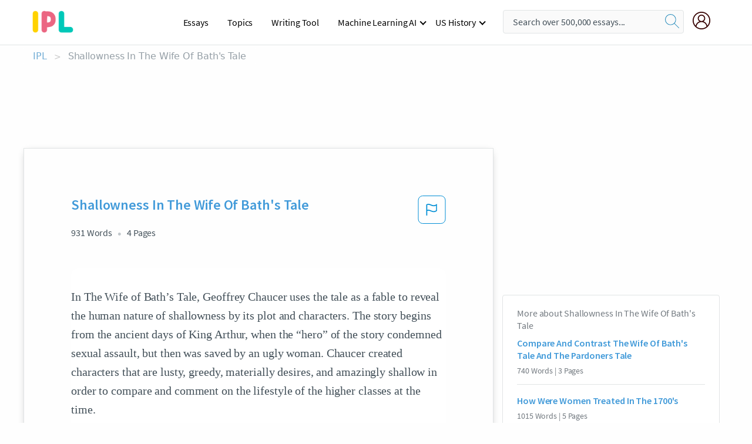

--- FILE ---
content_type: text/html; charset=UTF-8
request_url: https://www.ipl.org/essay/Analysis-Of-The-Wife-Of-Baths-Tale-FK3H5F74ACP6
body_size: 2411
content:
<!DOCTYPE html>
<html lang="en">
<head>
    <meta charset="utf-8">
    <meta name="viewport" content="width=device-width, initial-scale=1">
    <title></title>
    <style>
        body {
            font-family: "Arial";
        }
    </style>
    <script type="text/javascript">
    window.awsWafCookieDomainList = ['monografias.com','cram.com','studymode.com','buenastareas.com','trabalhosfeitos.com','etudier.com','studentbrands.com','ipl.org','123helpme.com','termpaperwarehouse.com'];
    window.gokuProps = {
"key":"AQIDAHjcYu/GjX+QlghicBgQ/7bFaQZ+m5FKCMDnO+vTbNg96AHzOpaJdCT16BNTHHOlBrRcAAAAfjB8BgkqhkiG9w0BBwagbzBtAgEAMGgGCSqGSIb3DQEHATAeBglghkgBZQMEAS4wEQQME93hLjFno3N6GTj9AgEQgDt/iV7X9Hdzof9EfVmH2hm5ve21Uzi52f21MPofygpjydkfDxvTMDpVtHV/BR549NavJWgn0JGR+3yffA==",
          "iv":"A6x+RgH+rwAADs+6",
          "context":"5Bd8xbf6CJImxOkw7KEtDxD7swxtzvE3br59sztfkNL36onAeTxueRZqWM0GnzoHkCiocoGzLn4+Y5fOA2+B2+n6UWE1VjasTxl1vhXiisttb+8/1YyrQEpXuxU4JP/+pky8ppk1xA2bB8w6RBjgNPQlprW2GU0RJEKN3iNZrtt0CFJITnKSNitJb2c2Gws51PMjqyfCCaeqNa6gtRXLuB6KYn9YNVE57xDmjUXUgyLgK8zCMaBqoQjXQgFnjIT5i0fbbdeIjeAq/yqtEr14cDZg4N1FLgp+oOMQnanJ+jQ7jTboaJjTvXN/5Iq6xZVEB0SREc9SehVouYF4uSYxgFY0Io7zQWRHY8UzGnosXYZTB5fu1pSJxfyotiqw3yftUh7F3juQL389TIATr7d+QmI4kbqX0T34AIqr52LXFSZ3pJzZI5gSGtG4q0PqkKMcs6sBDfTu7aSUuIiVBXxhHniM8Fqqou/huPGy1PYSWfGoatgsX5x/6RisfSBFU+P8lhK/OHkaCl5L4Dwr9i1fdfKYIG5r0YCSrdv3969qoJ1VW/2OfujhOl7gtvDH6XxmcNyy4UXCm/m8NeK30P14GqLro19aDUcRN60OAMmJbKhQrgQzvEtuzMEkSm7hmwS3ejPmEIfZqOd261dAPyJMfd29xKXETZoXPb7ybo8a3P2rWZLyZLd7ADOcnK6JdvN2eXivDOxGyUlnf6RTDlzI59uLBQHK2QwWBRVVlsa8d1YTK5JRSpufHKRG+fXQOo9I/gGDQwC6jXDAumDKlLONI4m88MKrOIH25fnd/g=="
};
    </script>
    <script src="https://ab840a5abf4d.9b6e7044.us-east-2.token.awswaf.com/ab840a5abf4d/b0f70ab89207/49b6e89255bb/challenge.js"></script>
</head>
<body>
    <div id="challenge-container"></div>
    <script type="text/javascript">
        AwsWafIntegration.saveReferrer();
        AwsWafIntegration.checkForceRefresh().then((forceRefresh) => {
            if (forceRefresh) {
                AwsWafIntegration.forceRefreshToken().then(() => {
                    window.location.reload(true);
                });
            } else {
                AwsWafIntegration.getToken().then(() => {
                    window.location.reload(true);
                });
            }
        });
    </script>
    <noscript>
        <h1>JavaScript is disabled</h1>
        In order to continue, we need to verify that you're not a robot.
        This requires JavaScript. Enable JavaScript and then reload the page.
    </noscript>
</body>
</html>

--- FILE ---
content_type: text/html; charset=utf-8
request_url: https://www.ipl.org/essay/Analysis-Of-The-Wife-Of-Baths-Tale-FK3H5F74ACP6
body_size: 23696
content:
<!DOCTYPE html><html lang="en"><head><meta charSet="utf-8"/><meta name="viewport" content="width=device-width, initial-scale=1"/><link rel="preload" as="image" href="//assets.ipl.org/1.17/images/logos/ipl/logo-ipl.png"/><link rel="preload" as="image" href="//assets.ipl.org/1.17/images/icons/ipl/magnifying-glass.svg"/><link rel="preload" as="image" href="//assets.ipl.org/1.17/images/icons/user.png"/><link rel="preload" as="image" href="//assets.ipl.org/1.17/images/exitIntentModal/bulb.png"/><link rel="preload" as="image" href="//assets.ipl.org/1.17/images/exitIntentModal/close.png"/><link rel="preload" as="image" href="//assets.ipl.org/1.17/images/exitIntentModal/shield.png"/><link rel="preload" as="image" href="//assets.ipl.org/1.17/images/others/search.png"/><link rel="preload" as="image" href="//assets.ipl.org/1.17/images/exitIntentModal/search.png"/><link rel="stylesheet" href="/_next/static/css/275ed64cc4367444.css" data-precedence="next"/><link rel="stylesheet" href="/_next/static/css/d1010e730fb921b1.css" data-precedence="next"/><link rel="stylesheet" href="/_next/static/css/8584ffabdd5f8c16.css" data-precedence="next"/><link rel="stylesheet" href="/_next/static/css/9c19318485a4db35.css" data-precedence="next"/><link rel="stylesheet" href="/_next/static/css/bd5e8bc2e7c36d97.css" data-precedence="next"/><link rel="stylesheet" href="/_next/static/css/e4dccb509d93907a.css" data-precedence="next"/><link rel="preload" as="script" fetchPriority="low" href="/_next/static/chunks/webpack-417f1a94d57302c0.js"/><script src="/_next/static/chunks/fd9d1056-4b62698693dbfabc.js" async=""></script><script src="/_next/static/chunks/8762-8ad353e02bc2af3c.js" async=""></script><script src="/_next/static/chunks/main-app-f4796c898d921638.js" async=""></script><script src="/_next/static/chunks/3ff803c2-f0f7edafd4775fbe.js" async=""></script><script src="/_next/static/chunks/app/(essay)/essay/%5Bslug%5D/error-53b2f000131f2229.js" async=""></script><script src="/_next/static/chunks/app/(essay)/essay/%5Bslug%5D/not-found-d879a0942c99821b.js" async=""></script><script src="/_next/static/chunks/app/(essay)/error-69dfc0ff013e5bf5.js" async=""></script><script src="/_next/static/chunks/app/(essay)/essay/%5Bslug%5D/page-fe7c03fe3daa5a0f.js" async=""></script><script src="/_next/static/chunks/app/error-244b34cbf9e834f0.js" async=""></script><script src="/_next/static/chunks/4977-dce6ba04846f9cff.js" async=""></script><script src="/_next/static/chunks/app/layout-2040570caa53cf2f.js" async=""></script><script src="/_next/static/chunks/app/global-error-27218bf9570c0318.js" async=""></script><link rel="preload" href="https://cdn.cookielaw.org/consent/b0cd8d85-662e-4e9b-8eaf-21bfeb56b3d5/OtAutoBlock.js" as="script"/><link rel="preload" href="https://www.ipl.org/s/react-users-frontend/js/ruf-version.js" as="script"/><link rel="preload" href="/s2/js/funnel-client.js" as="script"/><link rel="preload" href="/s2/js/exitintent/exitintent.min.js" as="script"/><title>Shallowness In The Wife Of Bath&#x27;s Tale | ipl.org</title><meta name="description" content="In The Wife of Bath’s Tale, Geoffrey Chaucer uses the tale as a fable to reveal the human nature of shallowness by its plot and characters. The story begins..."/><link rel="canonical" href="https://www.ipl.org/essay/Analysis-Of-The-Wife-Of-Baths-Tale-FK3H5F74ACP6"/><meta name="next-size-adjust"/><script src="/_next/static/chunks/polyfills-42372ed130431b0a.js" noModule=""></script></head><body class="__className_e8ce0c"><script>(self.__next_s=self.__next_s||[]).push(["https://cdn.cookielaw.org/consent/b0cd8d85-662e-4e9b-8eaf-21bfeb56b3d5/OtAutoBlock.js",{}])</script><noscript><iframe src="//www.googletagmanager.com/ns.html?id=GTM-T86F369" height="0" width="0" style="display:none;visibility:hidden"></iframe></noscript><div class="flex flex-col justify-around min-h-[100vh]"><header class="header-splat"><div class="row header-row"><div class="columns large-1 medium-1 small-4 header-splat__columns mobile-flex"><label for="drop" class="nav-toggle"><span></span></label><a href="/" aria-label="ipl-logo-bg" class="show-for-large display-inline-block vert-align-middle full-height"><div class="header-splat__logo-container" style="background-image:url(//assets.ipl.org/1.17/images/logos/ipl/logo-ipl.png)"></div></a><div class="hide-for-large-up display-inline-block vert-align-middle full-height"><a href="/" class="cursorPointer" aria-label="ipl-logo"><img class="vert-center no-material-style" src="//assets.ipl.org/1.17/images/logos/ipl/logo-ipl.png" width="70" height="35" alt="ipl-logo"/></a></div></div><div class="columns large-6 medium-5 small-4 full-height header-navbar" style="visibility:hidden;width:180%!important"><div class="nav-container"><nav><input type="checkbox" id="drop"/><ul class="menu"><li><a href="/writing">Essays</a></li><li><a href="/topics">Topics</a></li><li><a href="/editor">Writing Tool</a></li><li><a href="/div/machine-learning-ai/">Machine Learning AI</a><input type="checkbox" id="drop-2"/><ul><li class="bordered"><a href="/div/chatgpt/">ChatGPT</a></li></ul></li><li><a href="#">US History</a><input type="checkbox" id="drop-2"/><ul><li class="bordered"><a href="/div/potus/">Presidents of the United States</a><input type="checkbox" id="drop-3"/><ul><li><a href="/div/potus/jrbiden.html ">Joseph Robinette Biden</a></li><li><a href="/div/potus/djtrump.html ">Donald Trump</a></li><li><a href="/div/potus/bhobama.html ">Barack Obama</a></li></ul></li><li class="bordered"><a href="/div/stateknow">US States</a><input type="checkbox" id="drop-4"/><ul><li><a href="/div/stateknow/popchart.html ">States Ranked by Size &amp; Population</a></li><li><a href="/div/stateknow/dates.html">States Ranked by Date</a></li></ul></li></ul></li></ul></nav></div></div><div class="columns large-12 medium-12 small-4 header-splat__search-box-container"><div class="d-flex"><div class="search-box header-splat__search-box header-splat__search-box--low search-box z-index-2" id="header__search-box"><form class="toggle-trigger" action="https://www.ipl.org/search" method="GET"><input type="text" class="search-box__input search-box__input--splat-header search-box__input--gray-bg " placeholder="Search over 500,000 essays..." name="query"/><button class="search-box__button search-box__button--splat-header" type="submit" aria-label="search"><div class="search-box__svg-cont"><img class="search-box__svg search-box__svg-middle no-material-style" src="//assets.ipl.org/1.17/images/icons/ipl/magnifying-glass.svg" alt="search" width="24px" height="24px"/></div></button></form></div><div class="header-splat__columns align-right user-account"><div class="header-splat__search-toggle-container" style="right:5rem"><i class="weight-500 icon icon-ui-24-search header-splat__icon-ui-24-search-toggle" id="header-splat__icon-ui-24-search-toggle"></i></div><a href="/dashboard" rel="nofollow" aria-label="My Account"><div class="burger full-height vert-align-middle display-inline-block cursorPointer position-relative"><div class="vert-center"><img class="no-material-style" width="30" height="30" src="//assets.ipl.org/1.17/images/icons/user.png" alt="user-icon"/></div></div></a></div></div></div></div></header><div class="ipl-main-container"><script data-ot-ignore="true" type="application/ld+json">
      {
        "@context": "https://schema.org",
        "@type": "Article",
        "headline": "Shallowness In The Wife Of Baths Tale",
        "image": "//assets.ipl.org/1.17/images/logos/ipl/logo-ipl.png",
        "datePublished": "2020-03-04T18:18:09.000Z",
        "dateModified": "2021-02-01T10:55:22.000Z",
        "author": {
          "@type": "Organization",
          "name": "ipl.org"
        },
        "description": "In The Wife of Bath’s Tale, Geoffrey Chaucer uses the tale as a fable to reveal the human nature of shallowness by its plot and characters. The story begins...",
        "isAccessibleForFree": "False",
        "hasPart":
          {
          "@type": "WebPage",
          "isAccessibleForFree": "False",
          "cssSelector" : ".paywall"
          }
      }
    </script><script>(self.__next_s=self.__next_s||[]).push([0,{"data-ot-ignore":true,"children":"window.dataLayer = window.dataLayer || [];\n        dataLayer.push({ \"environment\": \"production\" });\ndataLayer.push({ \"ga_enable_tracking\": \"true\" });\ndataLayer.push({ \"version\": \"1.0.27\" });\ndataLayer.push({ \"source_site_id\": 32 });\n","id":"envScript"}])</script><div class="row"><nav aria-label="breadcrumb" class="w-max"><ol aria-label="Breadcrumbs:" role="navigation" class="flex flex-wrap items-center w-full bg-opacity-60 py-2 px-4 rounded-md breadcrumbs justify-start bg-white"><li class="flex items-center text-blue-gray-900 antialiased font-sans text-sm font-normal leading-normal cursor-pointer transition-colors duration-300 hover:text-light-blue-500"><a href="/" class="opacity-60">IPL</a><span class="text-blue-gray-500 text-sm antialiased font-sans font-normal leading-normal mx-2 pointer-events-none select-none">&gt;</span></li><li class="flex items-center text-blue-gray-900 antialiased font-sans text-sm font-normal leading-normal cursor-pointer transition-colors duration-300 hover:text-light-blue-500"><span class="ash-gray capitalize">Shallowness In The Wife Of Bath&#x27;s Tale</span></li></ol></nav></div><div id="essay_ad_top"></div><div id="exit-intent-modal" class="display-none"><div class="modal_container"><div class="main_exit-intent-modal"><div class="modal-union"><div class="polygon-icon"><img class="polygon" src="data:image/svg+xml,%3csvg%20width=&#x27;13&#x27;%20height=&#x27;22&#x27;%20viewBox=&#x27;0%200%2013%2022&#x27;%20fill=&#x27;none&#x27;%20xmlns=&#x27;http://www.w3.org/2000/svg&#x27;%3e%3cpath%20d=&#x27;M12.1404%2010.8799L0.140427%200.487579L0.140427%2021.2722L12.1404%2010.8799Z&#x27;%20fill=&#x27;%230280BE&#x27;/%3e%3c/svg%3e" alt="right-arrow"/></div><div class="main-frame-content"><div class="bulb"><img class="bulb-icon" src="//assets.ipl.org/1.17/images/exitIntentModal/bulb.png" alt="bulb-icon"/></div><div class="content"><h5 class="hading-tag">Wait a second!</h5><p class="description">More handpicked essays just for you.</p></div></div></div><div class="essay-modal-container"><div class="close-modal"><img class="close-icon" src="//assets.ipl.org/1.17/images/exitIntentModal/close.png" alt="close-icon"/></div><div class="essay-container"><div class="essay-content"><div class="vertical_line"></div><div class="box_content"><div class="essay-heading"><p class="title">An analysis of the wife of bath tale</p></div><div class="essay-link"><a href="/essay/The-Wife-Of-Baths-Tale-F38PC2WBU5PV" class="button mobile_button">Read ESSAY 1</a></div></div></div><div class="essay-content"><div class="vertical_line"></div><div class="box_content"><div class="essay-heading"><p class="title">An analysis of the wife of bath tale</p></div><div class="essay-link"><a href="/essay/An-Analysis-Of-The-Wife-Of-Baths-PKW8FEWBU5FV" class="button mobile_button">Read ESSAY 2</a></div></div></div><div class="essay-content"><div class="vertical_line"></div><div class="box_content"><div class="essay-heading"><p class="title">An analysis of the wife of bath tale</p></div><div class="essay-link"><a href="/essay/Wife-Of-Baths-Prologue-FKG567E28TT" class="button mobile_button">Read ESSAY 3</a></div></div></div></div><div class="essay display-none" modal-attribute="modal-2 modal-3"><div class="essay_content"><div class="shield"><img class="shield-icon" src="//assets.ipl.org/1.17/images/exitIntentModal/shield.png" alt="shield-img"/></div><p class="essay-descriptions"><strong>Don’t take our word for it </strong>- see why 10 million students trust us with their essay needs.</p></div><div class="trial-button display-none" modal-attribute="modal-2"><a href="https://www.ipl.org/plans" class="trial_button">Start your <span>$7 for 7 days</span> trial now!</a></div><form id="search" modal-attribute="modal-3" class="display-none" action="/search"><div class="input-search-box"><img class="input-search-icon" src="//assets.ipl.org/1.17/images/others/search.png" alt="search-img"/><input type="text" id="search-input" placeholder="Search for essays, topics or keywords…" name="query"/></div><button id="search-button"><img class="search-icon" src="//assets.ipl.org/1.17/images/exitIntentModal/search.png" alt="search-img"/><span>FIND MY ESSAY</span></button></form></div></div></div></div></div><div class="row essay-preview-block "><div class="columns large-8 paper-container paper-container--with-sidebar position-relative border-box-shadow margin-4 paper-container--with-sidebar"><div class="position-relative margin-4 text-xl"><div class="popup-funnel-modal" id="DivFunnelModal"></div><div id="essay-body-heading-details"><div class="flex justify-between"><h1 style="color:#419ad9" class="weight-700 heading-m heading-font">Shallowness In The Wife Of Bath&#x27;s Tale</h1><button class="bg-transparent border-0 content-flag-color p-0 m-0 h-[49px] w-[48px] shadow-none outline-0 font-normal hover:shadow-none hover:outline-0 focus:shadow-none focus:outline-0"><svg width="48" height="49" viewBox="0 0 48 49" fill="none" xmlns="http://www.w3.org/2000/svg"><rect x="1" y="0.5" width="46" height="47.0413" rx="7.5" stroke="currentcolor"></rect><path d="M16.1668 34.0413H14.5V15.2062L14.9167 14.9561C17.667 13.206 20.2506 14.2061 22.7508 15.2062C25.5844 16.3729 28.168 17.373 31.5017 14.9561L32.8351 14.0394V26.1239L32.5018 26.3739C28.418 29.3742 25.0844 28.0408 22.0841 26.7906C19.9172 25.9572 18.0837 25.2071 16.1668 26.1239V34.0413ZM18.0837 24.0404C19.6672 24.0404 21.2507 24.6238 22.7508 25.2905C25.4177 26.3739 28.0013 27.374 31.1683 25.2905V17.2064C27.668 19.0399 24.751 17.8731 22.0841 16.7897C19.9172 15.9562 18.0837 15.2062 16.1668 16.1229V24.2904C16.8336 24.1237 17.417 24.0404 18.0837 24.0404Z" fill="currentcolor"></path></svg></button></div><div class="essay-details mb-12 text-base"><span class="text-m">931<!-- --> Words</span><span class="text-m">4<!-- --> Pages</span></div></div><div style="color:#435059" class="relative flex flex-col bg-clip-border rounded-xl bg-white text-gray-700 paper-holder p-0 shadow-none"> <article class="text-l document__body padding-top-2 white-space--break-spaces break-word source-serif "><span className="document__preview text-l source-serif" key=0><p>In The Wife of Bath’s Tale, Geoffrey Chaucer uses the tale as a fable to reveal the human nature of shallowness by its plot and characters. The story begins from the ancient days of King Arthur, when the “hero” of the story condemned sexual assault, but then was saved by an ugly woman. Chaucer created characters that are lusty, greedy, materially desires, and amazingly shallow in order to compare and comment on the lifestyle of the higher classes at the time. <br />
From the start of the story, Geoffrey Chaucer illustrated how foolishly shallows the young Knight is in comparison to the upper classman. In an era of male domination, women have few political and legal rights; therefore, men tend to see women as properties and disrespect them. “He saw a maiden walking all forlorn/ Ahead of him, alone as she was born.<a data-fulldoc=/document/FK3H5F74ACP6 class="document__middle white-space--normal source-serif text-l" rel="nofollow" style="cursor:pointer;white-space: normal;">
      <i>&hellip;show more content&hellip;</i>
   </a></p></span><span className="document__preview text-l source-serif" key=1><p class='text-ellipsis-after'>At the end of the year of the Knight’s challenge, he met a <a href='/topics/woman' class='brand-secondary'>woman</a> who is, “ A fouler-looking creature I suppose/ Could Scarcely be imagined.” (168) From this description, Chaucer illustrated the shallowness of the Knight’s human nature, in which he naturally has the first impression on a woman base on the person’s outlook. Later, when the woman asked the Knight to marry her in return of saving his life, the Knight shallowly felt miserable to have to marry an “old, poor, ugly woman.” Not only he did not have gratitude toward the woman for saving his life, but also he abhors her look, age and wealth. The Knight told that even if his wife is faithful, good, and loyal, it does not make him any happier, if she is old, poor, and ugly. The Knight’s reaction might as well be cruel and harsh, but is exactly the prospect for every upper-class men at the time. They were expected to marry women that are beautiful or have a fortune. It is after all a superficial world that people, like the Knight, care most in the things that they can see or</p></span></article></div><div class="paper__gradient paper__gradient--bottom"></div><div class="center paper__cta"><a id="ShowMoreButton" class="button text-m" data-fulldoc="/document/FK3H5F74ACP6">Show More</a></div></div><div id="essay_ad_related"></div><div><div class="paper--related-separator"><span class="paper--related-separator-word">Related</span></div><section><div class="paper paper--related"><div id="essay-body-heading-details"><div class=""><a href="/essay/Comparing-Tales-And-The-Pardoners-Tale-05E446922F3F4328"><h2 style="color:#419ad9" class="weight-700 heading-m heading-font">Compare And Contrast The Wife Of Bath&#x27;s Tale And The Pardoners Tale</h2></a></div><div class="paper--related__details"><span class="text-m">740<!-- --> Words</span> | <span class="text-m">3<!-- --> Pages</span></div></div><p class="m-0 text-l source-serif break-word text-ellipsis-after" style="color:#435059">(Chaucer 902-906). On his way home, the old lady saved the knights life by telling him what it is that women most</p><div class="paper__gradient paper__gradient--bottom"></div><div class="center paper__cta"><a class="button text-m" href="/essay/Comparing-Tales-And-The-Pardoners-Tale-05E446922F3F4328">Read More</a></div></div><div class="paper paper--related"><div id="essay-body-heading-details"><div class=""><a href="/essay/How-Were-Women-Treated-In-The-1700s-27A7FABDBC0D052E"><h2 style="color:#419ad9" class="weight-700 heading-m heading-font">How Were Women Treated In The 1700&#x27;s</h2></a></div><div class="paper--related__details"><span class="text-m">1015<!-- --> Words</span> | <span class="text-m">5<!-- --> Pages</span></div></div><p class="m-0 text-l source-serif break-word text-ellipsis-after" style="color:#435059"> “For he, despite all that she did or said, by force he deprived her of her maidenhood.”   This means that he didn’t care what she said, he did exactly what he wanted to do. In the story he is taken to the king and is handed over to the queen to be judged. She gave him a question to answer.</p><div class="paper__gradient paper__gradient--bottom"></div><div class="center paper__cta"><a class="button text-m" href="/essay/How-Were-Women-Treated-In-The-1700s-27A7FABDBC0D052E">Read More</a></div></div><div class="paper paper--related"><div id="essay-body-heading-details"><div class=""><a href="/essay/Steinbeck-And-Lancelot-Comparison-DDD34C0DE4C7B432"><h2 style="color:#419ad9" class="weight-700 heading-m heading-font">Steinbeck And Lancelot Comparison</h2></a></div><div class="paper--related__details"><span class="text-m">769<!-- --> Words</span> | <span class="text-m">4<!-- --> Pages</span></div></div><p class="m-0 text-l source-serif break-word text-ellipsis-after" style="color:#435059">If he had been selfless and “perfect” like Chaucer’s Knight, the mistake of loving her would not have occurred; but then he also would not be human. Once again, the cycle of human error</p><div class="paper__gradient paper__gradient--bottom"></div><div class="center paper__cta"><a class="button text-m" href="/essay/Steinbeck-And-Lancelot-Comparison-DDD34C0DE4C7B432">Read More</a></div></div><div class="paper paper--related"><div id="essay-body-heading-details"><div class=""><a href="/essay/Summary-Of-Beowulf-And-The-Wife-Of-PKYZYB74SCP6"><h2 style="color:#419ad9" class="weight-700 heading-m heading-font">Beowulf And The Wife Of Bath&#x27;s Tale Essay</h2></a></div><div class="paper--related__details"><span class="text-m">1459<!-- --> Words</span> | <span class="text-m">6<!-- --> Pages</span></div></div><p class="m-0 text-l source-serif break-word text-ellipsis-after" style="color:#435059">Therefore, both Beowulf and “The Wife of Bath’s Tale” show that men and women were not equally valued in their time, and society was very much dominated by men. Beowulf creates this impression by excluding women, while “The Wife of Bath’s Tale” demonstrates this idea by putting a single woman at the center, using irony, and emphasizing her difference from other women more typical of her</p><div class="paper__gradient paper__gradient--bottom"></div><div class="center paper__cta"><a class="button text-m" href="/essay/Summary-Of-Beowulf-And-The-Wife-Of-PKYZYB74SCP6">Read More</a></div></div><div class="paper paper--related"><div id="essay-body-heading-details"><div class=""><a href="/essay/Desire-In-The-Wife-Of-Baths-Tale-PKHWCNWMUXPV"><h2 style="color:#419ad9" class="weight-700 heading-m heading-font">Desire In The Wife Of Bath&#x27;s Tale</h2></a></div><div class="paper--related__details"><span class="text-m">220<!-- --> Words</span> | <span class="text-m">1<!-- --> Pages</span></div></div><p class="m-0 text-l source-serif break-word text-ellipsis-after" style="color:#435059">The Wife of Bath’s Tale is a story to men about what women most desire.  The man in the tale has to find out the answer to that question, or his life is at risk. 
	After searching for twelve months and a day, he finally finds the answer: sovereignty.  Women want the right to have power over her husband and lover.  They want their freedom.</p><div class="paper__gradient paper__gradient--bottom"></div><div class="center paper__cta"><a class="button text-m" href="/essay/Desire-In-The-Wife-Of-Baths-Tale-PKHWCNWMUXPV">Read More</a></div></div><div class="paper paper--related"><div id="essay-body-heading-details"><div class=""><a href="/essay/Compare-And-Contrast-The-Wife-Of-Baths-PJYP7RQVZV"><h2 style="color:#419ad9" class="weight-700 heading-m heading-font">Compare And Contrast The Wife Of Bath&#x27;s Tale</h2></a></div><div class="paper--related__details"><span class="text-m">399<!-- --> Words</span> | <span class="text-m">2<!-- --> Pages</span></div></div><p class="m-0 text-l source-serif break-word text-ellipsis-after" style="color:#435059">The Wife of Bath and her tale are the most similar out of all the tales because they both share a domineering outlook over others. In the general prologue she is told to have had five husbands and is described as a looker, “Her face was bold and handsome and ruddy,” (Chaucer 39). In her prologue she goes more in depth of her time spent with her five husbands. Wife of Bath talks most about how she gains control over her husbands. For instance, her fifth husband was the controlling force in their marriage until he made the mistake of hitting her and telling her he would do anything to keep her with him and said, “My own true wife, do as you wish for the rest of your life…” (335).</p><div class="paper__gradient paper__gradient--bottom"></div><div class="center paper__cta"><a class="button text-m" href="/essay/Compare-And-Contrast-The-Wife-Of-Baths-PJYP7RQVZV">Read More</a></div></div><div class="paper paper--related"><div id="essay-body-heading-details"><div class=""><a href="/essay/The-Wife-Of-Bath-Social-Injustices-F3QHCEWBUXPT"><h2 style="color:#419ad9" class="weight-700 heading-m heading-font">The Wife Of Bath: Social Injustices</h2></a></div><div class="paper--related__details"><span class="text-m">206<!-- --> Words</span> | <span class="text-m">1<!-- --> Pages</span></div></div><p class="m-0 text-l source-serif break-word text-ellipsis-after" style="color:#435059">The Wife of Bath’s behaviors are questionable but are inherently aided by the social injustices that face women of this time period. The Wife of Bath discloses that for her first three marriages she sought out older wealthy men for sex and money.  Her intentions included making her husbands fall in love with her and then making them have enormous amounts of sex until they die. In addition, the wife elaborates on her occasional tumultuous tirades of accusing her husbands of being unfaithful to her. Her uproars chided her husbands into persistently obliging into her every request.</p><div class="paper__gradient paper__gradient--bottom"></div><div class="center paper__cta"><a class="button text-m" href="/essay/The-Wife-Of-Bath-Social-Injustices-F3QHCEWBUXPT">Read More</a></div></div><div class="paper paper--related"><div id="essay-body-heading-details"><div class=""><a href="/essay/The-Wife-Of-Baths-Tale-By-Geoffrey-CAF5578574DA35E2"><h2 style="color:#419ad9" class="weight-700 heading-m heading-font">The Wife Of Bath&#x27;s Tale By Geoffrey Chaucer</h2></a></div><div class="paper--related__details"><span class="text-m">223<!-- --> Words</span> | <span class="text-m">1<!-- --> Pages</span></div></div><p class="m-0 text-l source-serif break-word text-ellipsis-after" style="color:#435059">In The Wife of Bath's Tale by Geoffrey Chaucer, the knight have assaulted a lady by a stream,
which drummed up a buzz. The knight was requested to discover what "ladies wanted most," so
he had conversed with each lady in the town, while some say "Fun in bed," and "To be oft
widowed and remarried" (99-103). As the year passes by, the perusers perceive how the knight
gets frantic as he willing acknowledge to do any demand the old woman need, without asking
her what was it (185-188). The knight was indiscriminately controlled by the old woman, as she
utilized this as an approach to wed the knight. He gave the ruler the appropriate response she was
searching for, yet then requested to be hitched, "it was done secretly" (254-256"), this
demonstrate</p><div class="paper__gradient paper__gradient--bottom"></div><div class="center paper__cta"><a class="button text-m" href="/essay/The-Wife-Of-Baths-Tale-By-Geoffrey-CAF5578574DA35E2">Read More</a></div></div><div class="paper paper--related"><div id="essay-body-heading-details"><div class=""><a href="/essay/Sir-Gawain-And-The-Green-Knight-Research-FJKCB5ER8AB"><h2 style="color:#419ad9" class="weight-700 heading-m heading-font">Sir Gawain And The Green Knight Research Paper</h2></a></div><div class="paper--related__details"><span class="text-m">545<!-- --> Words</span> | <span class="text-m">3<!-- --> Pages</span></div></div><p class="m-0 text-l source-serif break-word text-ellipsis-after" style="color:#435059">(Chaucer 45-60). Chaucer gives the knight genuine praise to show the virtuous qualities he possesses. Similarly, Chaucer uses the knight in “The Wife of Bath’s Tale” to show the importance of honor. The knight shows honor when he promises the queen that he will find what  women most desire, “In the end he chose to go away / And to return after a year and a day / Armed with such answer / As there might be sent to him by god” (Chaucer, 91-94).  </p><div class="paper__gradient paper__gradient--bottom"></div><div class="center paper__cta"><a class="button text-m" href="/essay/Sir-Gawain-And-The-Green-Knight-Research-FJKCB5ER8AB">Read More</a></div></div><div class="paper paper--related"><div id="essay-body-heading-details"><div class=""><a href="/essay/Examples-Of-Juxtaposition-In-The-Millers-Tale-12E8F14EE573CC1A"><h2 style="color:#419ad9" class="weight-700 heading-m heading-font">Examples Of Juxtaposition In The Miller&#x27;s Tale</h2></a></div><div class="paper--related__details"><span class="text-m">1208<!-- --> Words</span> | <span class="text-m">5<!-- --> Pages</span></div></div><p class="m-0 text-l source-serif break-word text-ellipsis-after" style="color:#435059">Meaning through Juxtaposition in “The Miller’s Tale”
“I can a noble tale for the nones/With which I wol now quite the Knightes tale … if I misspeke or saye/Wite it the ale of Southwerk, I you praye” (Chaucer 18-19, 31-32); so the Miller prefaces his tale. Told immediately after the Knight’s elevated narrative, this bawdy and amoral farce is presented as a challenging “quite” (response) to its predecessor. It incorporates and consequently lampoons the romantic ideals presented by the knight, and shows the stark contrast between the two storytellers’ social classes. “The Miller’s Tale” is, in essence, the antithesis of contemporary noble and romantic ideals. 
“The Miller’s Tale” takes much of its meaning from its juxtaposition with “The Knight’s</p><div class="paper__gradient paper__gradient--bottom"></div><div class="center paper__cta"><a class="button text-m" href="/essay/Examples-Of-Juxtaposition-In-The-Millers-Tale-12E8F14EE573CC1A">Read More</a></div></div><div class="paper paper--related"><div id="essay-body-heading-details"><div class=""><a href="/essay/How-Is-The-Wife-Of-Bath-Wise-897486B64C76B7DD"><h2 style="color:#419ad9" class="weight-700 heading-m heading-font">How Is The Wife Of Bath Wise</h2></a></div><div class="paper--related__details"><span class="text-m">207<!-- --> Words</span> | <span class="text-m">1<!-- --> Pages</span></div></div><p class="m-0 text-l source-serif break-word text-ellipsis-after" style="color:#435059">

The Wife of Bath tells the knight that every woman wants sovereignty or the right to make their own decisions. This saves his life but he has to accept her as a wife. After they marry the knight has such a hard time loving her since she is old and ugly. The Wife then lectures him on which he would rather have. An old ugly wife who is loyal and creates no problems or a young beautiful</p><div class="paper__gradient paper__gradient--bottom"></div><div class="center paper__cta"><a class="button text-m" href="/essay/How-Is-The-Wife-Of-Bath-Wise-897486B64C76B7DD">Read More</a></div></div><div class="paper paper--related"><div id="essay-body-heading-details"><div class=""><a href="/essay/Gender-Role-In-Wife-Of-Baths-Tale-F3HRTVH4SJF6"><h2 style="color:#419ad9" class="weight-700 heading-m heading-font">Gender Role In Wife Of Bath&#x27;s Tale By Geoffrey Chaucer</h2></a></div><div class="paper--related__details"><span class="text-m">775<!-- --> Words</span> | <span class="text-m">4<!-- --> Pages</span></div></div><p class="m-0 text-l source-serif break-word text-ellipsis-after" style="color:#435059">
 In the book of Wife of Bath’s Tale, Geoffrey Chaucer shows the role of a woman being weak creatures while men are economically powerful and educated. Women are seen as inheritor of eve and thus causes</p><div class="paper__gradient paper__gradient--bottom"></div><div class="center paper__cta"><a class="button text-m" href="/essay/Gender-Role-In-Wife-Of-Baths-Tale-F3HRTVH4SJF6">Read More</a></div></div><div class="paper paper--related"><div id="essay-body-heading-details"><div class=""><a href="/essay/Masculinity-In-The-Wife-Of-Bath-PCEV4BGZV"><h2 style="color:#419ad9" class="weight-700 heading-m heading-font">Masculinity In The Wife Of Bath</h2></a></div><div class="paper--related__details"><span class="text-m">167<!-- --> Words</span> | <span class="text-m">1<!-- --> Pages</span></div></div><p class="m-0 text-l source-serif break-word text-ellipsis-after" style="color:#435059">Throughout the entirety of her lengthy Prologue, the Wife of Bath boasts of her experience and mastery in controlling the male sex. Rather than being characterized by her weakness, the Wife of Bath is portrayed as a dominant and sexually powerful woman, thus contradicting the stereotypical portrayal of women as inferior beings. Throughout the Middle Ages, women were expected to submit to their husbands. The Wife of Bath, however, expects her husbands to submit to her, “An housbonde I wol have, I nyl nat lette, / Which shal be bothe my dettour and my thral” (155-156). The Wife characterizes her husbands as both her “debtor” and her “slave,” suggesting a severely unbalanced relationship in which the Wife has complete control.</p><div class="paper__gradient paper__gradient--bottom"></div><div class="center paper__cta"><a class="button text-m" href="/essay/Masculinity-In-The-Wife-Of-Bath-PCEV4BGZV">Read More</a></div></div><div class="paper paper--related"><div id="essay-body-heading-details"><div class=""><a href="/essay/Wife-Of-Bath-Character-Analysis-32FC8EAC021B2648"><h2 style="color:#419ad9" class="weight-700 heading-m heading-font">Wife Of Bath Character Analysis</h2></a></div><div class="paper--related__details"><span class="text-m">502<!-- --> Words</span> | <span class="text-m">3<!-- --> Pages</span></div></div><p class="m-0 text-l source-serif break-word text-ellipsis-after" style="color:#435059">Those men were my masters and I was their slave. Although that is the case, I am still very respectful to others, I am a Christian woman who is loved by many. Like the Knight, I am loved by others, I am respectful to others, and I am Christian. Unlike the knight, I show that I am happy around company, I may not be considered worthy because I have yet to do anything worthy for others, and I have not been labeled as honorable. It may be more hard for the Knight to hide his unhappiness because he has been through a tough life and he has risked his life so much for other that he does not have to hide his unhappiness.</p><div class="paper__gradient paper__gradient--bottom"></div><div class="center paper__cta"><a class="button text-m" href="/essay/Wife-Of-Bath-Character-Analysis-32FC8EAC021B2648">Read More</a></div></div><div class="paper paper--related"><div id="essay-body-heading-details"><div class=""><a href="/essay/The-Use-Of-Satire-In-The-Canterbury-FKPTRLWBG5FV"><h2 style="color:#419ad9" class="weight-700 heading-m heading-font">The Use Of Satire In The Canterbury Tales</h2></a></div><div class="paper--related__details"><span class="text-m">588<!-- --> Words</span> | <span class="text-m">3<!-- --> Pages</span></div></div><p class="m-0 text-l source-serif break-word text-ellipsis-after" style="color:#435059">In the story, “The Wife of Bath,” Chaucer handles satire to critique class and nobility. Alike today, class and nobility still haunt us. Being that, we still see it in high school, it obviously hasn 't gone away. Chaucer brings forth the issue by sending the Knight on a journey of  a lifetime. When he arrives back, he still doesn 't have the answer that he was sent to find.</p><div class="paper__gradient paper__gradient--bottom"></div><div class="center paper__cta"><a class="button text-m" href="/essay/The-Use-Of-Satire-In-The-Canterbury-FKPTRLWBG5FV">Read More</a></div></div></section></div></div><div><div class="columns large-4 hide-for-medium-only hide-for-small-only height-auto"><div id="essay_ad_sidebar"></div><div class="card card--sidebar-nav no-border "><div class="card--sidebar-nav__section"><h2 class="heading-xs card--sidebar-nav__heading mid-gray weight-500 margin-2">More about <!-- -->Shallowness In The Wife Of Bath&#x27;s Tale</h2><ul class="card--sidebar-nav__list"><li id="sidebar-nav0" class="card--sidebar-nav__list-item card--sidebar-nav__list-item--separators"><a href="/essay/Comparing-Tales-And-The-Pardoners-Tale-05E446922F3F4328"><h3 class="card--sidebar-nav__linkg heading-xs brand-secondary weight-700">Compare And Contrast The Wife Of Bath&#x27;s Tale And The Pardoners Tale</h3></a><span class="text-s mid-gray margin-1 display-block">740<!-- --> Words | <!-- -->3<!-- --> Pages</span></li><li id="sidebar-nav1" class="card--sidebar-nav__list-item card--sidebar-nav__list-item--separators"><a href="/essay/How-Were-Women-Treated-In-The-1700s-27A7FABDBC0D052E"><h3 class="card--sidebar-nav__linkg heading-xs brand-secondary weight-700">How Were Women Treated In The 1700&#x27;s</h3></a><span class="text-s mid-gray margin-1 display-block">1015<!-- --> Words | <!-- -->5<!-- --> Pages</span></li><li id="sidebar-nav2" class="card--sidebar-nav__list-item card--sidebar-nav__list-item--separators"><a href="/essay/Steinbeck-And-Lancelot-Comparison-DDD34C0DE4C7B432"><h3 class="card--sidebar-nav__linkg heading-xs brand-secondary weight-700">Steinbeck And Lancelot Comparison</h3></a><span class="text-s mid-gray margin-1 display-block">769<!-- --> Words | <!-- -->4<!-- --> Pages</span></li><li id="sidebar-nav3" class="card--sidebar-nav__list-item card--sidebar-nav__list-item--separators"><a href="/essay/Summary-Of-Beowulf-And-The-Wife-Of-PKYZYB74SCP6"><h3 class="card--sidebar-nav__linkg heading-xs brand-secondary weight-700">Beowulf And The Wife Of Bath&#x27;s Tale Essay</h3></a><span class="text-s mid-gray margin-1 display-block">1459<!-- --> Words | <!-- -->6<!-- --> Pages</span></li><li id="sidebar-nav4" class="card--sidebar-nav__list-item card--sidebar-nav__list-item--separators"><a href="/essay/Desire-In-The-Wife-Of-Baths-Tale-PKHWCNWMUXPV"><h3 class="card--sidebar-nav__linkg heading-xs brand-secondary weight-700">Desire In The Wife Of Bath&#x27;s Tale</h3></a><span class="text-s mid-gray margin-1 display-block">220<!-- --> Words | <!-- -->1<!-- --> Pages</span></li><li id="sidebar-nav5" class="card--sidebar-nav__list-item card--sidebar-nav__list-item--separators"><a href="/essay/Compare-And-Contrast-The-Wife-Of-Baths-PJYP7RQVZV"><h3 class="card--sidebar-nav__linkg heading-xs brand-secondary weight-700">Compare And Contrast The Wife Of Bath&#x27;s Tale</h3></a><span class="text-s mid-gray margin-1 display-block">399<!-- --> Words | <!-- -->2<!-- --> Pages</span></li><li id="sidebar-nav6" class="card--sidebar-nav__list-item card--sidebar-nav__list-item--separators"><a href="/essay/The-Wife-Of-Bath-Social-Injustices-F3QHCEWBUXPT"><h3 class="card--sidebar-nav__linkg heading-xs brand-secondary weight-700">The Wife Of Bath: Social Injustices</h3></a><span class="text-s mid-gray margin-1 display-block">206<!-- --> Words | <!-- -->1<!-- --> Pages</span></li><li id="sidebar-nav7" class="card--sidebar-nav__list-item card--sidebar-nav__list-item--separators"><a href="/essay/The-Wife-Of-Baths-Tale-By-Geoffrey-CAF5578574DA35E2"><h3 class="card--sidebar-nav__linkg heading-xs brand-secondary weight-700">The Wife Of Bath&#x27;s Tale By Geoffrey Chaucer</h3></a><span class="text-s mid-gray margin-1 display-block">223<!-- --> Words | <!-- -->1<!-- --> Pages</span></li><li id="sidebar-nav8" class="card--sidebar-nav__list-item card--sidebar-nav__list-item--separators"><a href="/essay/Sir-Gawain-And-The-Green-Knight-Research-FJKCB5ER8AB"><h3 class="card--sidebar-nav__linkg heading-xs brand-secondary weight-700">Sir Gawain And The Green Knight Research Paper</h3></a><span class="text-s mid-gray margin-1 display-block">545<!-- --> Words | <!-- -->3<!-- --> Pages</span></li><li id="sidebar-nav9" class="card--sidebar-nav__list-item card--sidebar-nav__list-item--separators"><a href="/essay/Examples-Of-Juxtaposition-In-The-Millers-Tale-12E8F14EE573CC1A"><h3 class="card--sidebar-nav__linkg heading-xs brand-secondary weight-700">Examples Of Juxtaposition In The Miller&#x27;s Tale</h3></a><span class="text-s mid-gray margin-1 display-block">1208<!-- --> Words | <!-- -->5<!-- --> Pages</span></li><li id="sidebar-nav10" class="card--sidebar-nav__list-item card--sidebar-nav__list-item--separators"><a href="/essay/How-Is-The-Wife-Of-Bath-Wise-897486B64C76B7DD"><h3 class="card--sidebar-nav__linkg heading-xs brand-secondary weight-700">How Is The Wife Of Bath Wise</h3></a><span class="text-s mid-gray margin-1 display-block">207<!-- --> Words | <!-- -->1<!-- --> Pages</span></li><li id="sidebar-nav11" class="card--sidebar-nav__list-item card--sidebar-nav__list-item--separators"><a href="/essay/Gender-Role-In-Wife-Of-Baths-Tale-F3HRTVH4SJF6"><h3 class="card--sidebar-nav__linkg heading-xs brand-secondary weight-700">Gender Role In Wife Of Bath&#x27;s Tale By Geoffrey Chaucer</h3></a><span class="text-s mid-gray margin-1 display-block">775<!-- --> Words | <!-- -->4<!-- --> Pages</span></li><li id="sidebar-nav12" class="card--sidebar-nav__list-item card--sidebar-nav__list-item--separators"><a href="/essay/Masculinity-In-The-Wife-Of-Bath-PCEV4BGZV"><h3 class="card--sidebar-nav__linkg heading-xs brand-secondary weight-700">Masculinity In The Wife Of Bath</h3></a><span class="text-s mid-gray margin-1 display-block">167<!-- --> Words | <!-- -->1<!-- --> Pages</span></li><li id="sidebar-nav13" class="card--sidebar-nav__list-item card--sidebar-nav__list-item--separators"><a href="/essay/Wife-Of-Bath-Character-Analysis-32FC8EAC021B2648"><h3 class="card--sidebar-nav__linkg heading-xs brand-secondary weight-700">Wife Of Bath Character Analysis</h3></a><span class="text-s mid-gray margin-1 display-block">502<!-- --> Words | <!-- -->3<!-- --> Pages</span></li><li id="sidebar-nav14" class="card--sidebar-nav__list-item card--sidebar-nav__list-item--separators"><a href="/essay/The-Use-Of-Satire-In-The-Canterbury-FKPTRLWBG5FV"><h3 class="card--sidebar-nav__linkg heading-xs brand-secondary weight-700">The Use Of Satire In The Canterbury Tales</h3></a><span class="text-s mid-gray margin-1 display-block">588<!-- --> Words | <!-- -->3<!-- --> Pages</span></li></ul></div></div><div id="essay_ad_sidebar_1"></div></div></div></div><div class="row columns"><section class="section no-padding padding-bottom-1 no-border--bottom "><div class="container"><div class="row padding-top-1 margin-1"><div class="small-12 columns"><h3 class="heading-m  black weight-500" id="show-related-topics-link">Related Topics</h3></div></div><div class="row" id="related-topics-container"><div class="columns large-10 columns-small-1 columns-medium-1 columns-large-2" id="popular-tags-visible"><ul><li class="tag-block__li--link margin-1"><a href="/topics/marriage" title="Marriage" class="brand-secondary brand-primary--hover">Marriage</a></li><li class="tag-block__li--link margin-1"><a href="/topics/woman" title="Woman" class="brand-secondary brand-primary--hover">Woman</a></li><li class="tag-block__li--link margin-1"><a href="/topics/gender" title="Gender" class="brand-secondary brand-primary--hover">Gender</a></li><li class="tag-block__li--link margin-1"><a href="/topics/love" title="Love" class="brand-secondary brand-primary--hover">Love</a></li><li class="tag-block__li--link margin-1"><a href="/topics/gender-role" title="Gender role" class="brand-secondary brand-primary--hover">Gender role</a></li><li class="tag-block__li--link margin-1"><a href="/topics/william-shakespeare" title="William Shakespeare" class="brand-secondary brand-primary--hover">William Shakespeare</a></li></ul></div></div></div></section></div><a href="https://www.ipl.org/content/access" rel="nofollow"></a><div class="button--extra_container show-for-small-only "><a href="/document/FK3H5F74ACP6" class="button--extra">Open Document</a></div></div><footer class="section--footer bg-[#1d2226] mt-auto text-white w-full bottom-0 py-8" style="font-family:&quot;Open Sans&quot;,sans-serif"><div class="max-w-[75rem] mx-auto"><div class="mx-auto flex flex-wrap text-lg"><div class="w-full md:w-1/4 p-4 "><div class="uppercase tracking-[0.125em] font-semibold mb-4 text-base">Company</div><ul><li class="text-base leading-[1.75em]"><a class="text-[#737a80]" href="/about-us/privacy">About Us</a></li><li class="text-base leading-[1.75em]"><a class="text-[#737a80]" href="/about-us/contact">Contact</a></li></ul></div><div class="w-full md:w-1/3 p-4"><div class="uppercase tracking-[0.125em] font-semibold mb-4 text-base">Legal</div><ul><li class="text-base text-[#737a80] leading-[1.75em] undefined"><a href="https://www.learneo.com/legal/copyright-policy" target="_blank" rel="nofollow" class="text-[#737a80] ">Copyright Policy</a></li><li class="text-base text-[#737a80] leading-[1.75em] undefined"><a href="https://www.learneo.com/legal/community-guidelines" target="_blank" rel="nofollow" class="text-[#737a80] ">Community Guidelines</a></li><li class="text-base text-[#737a80] leading-[1.75em] undefined"><a href="https://www.learneo.com/legal/honor-code" target="_blank" rel="nofollow" class="text-[#737a80] ">Our Honor Code</a></li><li class="text-base text-[#737a80] leading-[1.75em] undefined"><a href="https://www.learneo.com/legal/privacy-policy" target="_blank" rel="nofollow" class="text-[#737a80] ">Privacy Policy</a></li><li class="text-base text-[#737a80] leading-[1.75em] undefined"><a href="/about-us/terms" target="_self" rel="" class="text-[#737a80] ">Service Terms</a></li><li class="text-base text-[#737a80] leading-[1.75em] cursor-pointer ot-sdk-show-settings"></li></ul></div><div class="w-full md:w-1/3 p-4 text-center flex justify-start md:justify-end"><a href="/"><img alt="Logo" loading="lazy" width="69" height="69" decoding="async" data-nimg="1" class="mx-auto md:mx-0" style="color:transparent" src="//assets.ipl.org/1.17/images/logos/ipl/logo-ipl.svg"/></a></div></div><div class="border-t text-[#737a80] border-gray-300 pt-8 md:text-left text-center"><p>Copyright © 2024 IPL.org All rights reserved.</p></div></div></footer></div><script src="/_next/static/chunks/webpack-417f1a94d57302c0.js" async=""></script><script>(self.__next_f=self.__next_f||[]).push([0]);self.__next_f.push([2,null])</script><script>self.__next_f.push([1,"1:HL[\"/_next/static/media/e4af272ccee01ff0-s.p.woff2\",\"font\",{\"crossOrigin\":\"\",\"type\":\"font/woff2\"}]\n2:HL[\"/_next/static/css/275ed64cc4367444.css\",\"style\"]\n3:HL[\"/_next/static/css/d1010e730fb921b1.css\",\"style\"]\n4:HL[\"/_next/static/css/8584ffabdd5f8c16.css\",\"style\"]\n5:HL[\"/_next/static/css/9c19318485a4db35.css\",\"style\"]\n6:HL[\"/_next/static/css/bd5e8bc2e7c36d97.css\",\"style\"]\n7:HL[\"/_next/static/css/e4dccb509d93907a.css\",\"style\"]\n"])</script><script>self.__next_f.push([1,"8:I[2846,[],\"\"]\nb:I[4707,[],\"\"]\nd:I[9631,[\"6092\",\"static/chunks/3ff803c2-f0f7edafd4775fbe.js\",\"3549\",\"static/chunks/app/(essay)/essay/%5Bslug%5D/error-53b2f000131f2229.js\"],\"default\"]\ne:I[6423,[],\"\"]\nf:I[1916,[\"6092\",\"static/chunks/3ff803c2-f0f7edafd4775fbe.js\",\"2736\",\"static/chunks/app/(essay)/essay/%5Bslug%5D/not-found-d879a0942c99821b.js\"],\"ErrorPageIPL\"]\n10:I[2154,[\"7545\",\"static/chunks/app/(essay)/error-69dfc0ff013e5bf5.js\"],\"default\"]\n11:I[8003,[\"6092\",\"static/chunks/3ff803c2-f0f7edafd4775fbe.js\",\"31\",\"static/chunks/app/(essay)/essay/%5Bslug%5D/page-fe7c03fe3daa5a0f.js\"],\"\"]\n12:I[1916,[\"6092\",\"static/chunks/3ff803c2-f0f7edafd4775fbe.js\",\"2736\",\"static/chunks/app/(essay)/essay/%5Bslug%5D/not-found-d879a0942c99821b.js\"],\"HeaderWithMenu\"]\n13:I[3490,[\"7601\",\"static/chunks/app/error-244b34cbf9e834f0.js\"],\"default\"]\n14:I[5878,[\"6092\",\"static/chunks/3ff803c2-f0f7edafd4775fbe.js\",\"4977\",\"static/chunks/4977-dce6ba04846f9cff.js\",\"3185\",\"static/chunks/app/layout-2040570caa53cf2f.js\"],\"Image\"]\n16:I[4879,[\"6470\",\"static/chunks/app/global-error-27218bf9570c0318.js\"],\"default\"]\nc:[\"slug\",\"Analysis-Of-The-Wife-Of-Baths-Tale-FK3H5F74ACP6\",\"d\"]\n17:[]\n"])</script><script>self.__next_f.push([1,"0:[\"$\",\"$L8\",null,{\"buildId\":\"LugsWnUYv2bsG1Oguf-k6\",\"assetPrefix\":\"\",\"urlParts\":[\"\",\"essay\",\"Analysis-Of-The-Wife-Of-Baths-Tale-FK3H5F74ACP6\"],\"initialTree\":[\"\",{\"children\":[\"(essay)\",{\"children\":[\"essay\",{\"children\":[[\"slug\",\"Analysis-Of-The-Wife-Of-Baths-Tale-FK3H5F74ACP6\",\"d\"],{\"children\":[\"__PAGE__\",{}]}]}]}]},\"$undefined\",\"$undefined\",true],\"initialSeedData\":[\"\",{\"children\":[\"(essay)\",{\"children\":[\"essay\",{\"children\":[[\"slug\",\"Analysis-Of-The-Wife-Of-Baths-Tale-FK3H5F74ACP6\",\"d\"],{\"children\":[\"__PAGE__\",{},[[\"$L9\",\"$La\",[[\"$\",\"link\",\"0\",{\"rel\":\"stylesheet\",\"href\":\"/_next/static/css/8584ffabdd5f8c16.css\",\"precedence\":\"next\",\"crossOrigin\":\"$undefined\"}],[\"$\",\"link\",\"1\",{\"rel\":\"stylesheet\",\"href\":\"/_next/static/css/9c19318485a4db35.css\",\"precedence\":\"next\",\"crossOrigin\":\"$undefined\"}],[\"$\",\"link\",\"2\",{\"rel\":\"stylesheet\",\"href\":\"/_next/static/css/bd5e8bc2e7c36d97.css\",\"precedence\":\"next\",\"crossOrigin\":\"$undefined\"}],[\"$\",\"link\",\"3\",{\"rel\":\"stylesheet\",\"href\":\"/_next/static/css/e4dccb509d93907a.css\",\"precedence\":\"next\",\"crossOrigin\":\"$undefined\"}]]],null],null]},[null,[\"$\",\"$Lb\",null,{\"parallelRouterKey\":\"children\",\"segmentPath\":[\"children\",\"(essay)\",\"children\",\"essay\",\"children\",\"$c\",\"children\"],\"error\":\"$d\",\"errorStyles\":[[\"$\",\"link\",\"0\",{\"rel\":\"stylesheet\",\"href\":\"/_next/static/css/9c19318485a4db35.css\",\"precedence\":\"next\",\"crossOrigin\":\"$undefined\"}],[\"$\",\"link\",\"1\",{\"rel\":\"stylesheet\",\"href\":\"/_next/static/css/bd5e8bc2e7c36d97.css\",\"precedence\":\"next\",\"crossOrigin\":\"$undefined\"}]],\"errorScripts\":[],\"template\":[\"$\",\"$Le\",null,{}],\"templateStyles\":\"$undefined\",\"templateScripts\":\"$undefined\",\"notFound\":[\"$\",\"$Lf\",null,{\"title\":\"404\",\"description\":\"The page you're looking for isn't here.\"}],\"notFoundStyles\":[[\"$\",\"link\",\"0\",{\"rel\":\"stylesheet\",\"href\":\"/_next/static/css/9c19318485a4db35.css\",\"precedence\":\"next\",\"crossOrigin\":\"$undefined\"}],[\"$\",\"link\",\"1\",{\"rel\":\"stylesheet\",\"href\":\"/_next/static/css/bd5e8bc2e7c36d97.css\",\"precedence\":\"next\",\"crossOrigin\":\"$undefined\"}]]}]],null]},[null,[\"$\",\"$Lb\",null,{\"parallelRouterKey\":\"children\",\"segmentPath\":[\"children\",\"(essay)\",\"children\",\"essay\",\"children\"],\"error\":\"$undefined\",\"errorStyles\":\"$undefined\",\"errorScripts\":\"$undefined\",\"template\":[\"$\",\"$Le\",null,{}],\"templateStyles\":\"$undefined\",\"templateScripts\":\"$undefined\",\"notFound\":\"$undefined\",\"notFoundStyles\":\"$undefined\"}]],null]},[null,[\"$\",\"$Lb\",null,{\"parallelRouterKey\":\"children\",\"segmentPath\":[\"children\",\"(essay)\",\"children\"],\"error\":\"$10\",\"errorStyles\":[[\"$\",\"link\",\"0\",{\"rel\":\"stylesheet\",\"href\":\"/_next/static/css/9c19318485a4db35.css\",\"precedence\":\"next\",\"crossOrigin\":\"$undefined\"}],[\"$\",\"link\",\"1\",{\"rel\":\"stylesheet\",\"href\":\"/_next/static/css/bd5e8bc2e7c36d97.css\",\"precedence\":\"next\",\"crossOrigin\":\"$undefined\"}]],\"errorScripts\":[],\"template\":[\"$\",\"$Le\",null,{}],\"templateStyles\":\"$undefined\",\"templateScripts\":\"$undefined\",\"notFound\":\"$undefined\",\"notFoundStyles\":\"$undefined\"}]],null]},[[[[\"$\",\"link\",\"0\",{\"rel\":\"stylesheet\",\"href\":\"/_next/static/css/275ed64cc4367444.css\",\"precedence\":\"next\",\"crossOrigin\":\"$undefined\"}],[\"$\",\"link\",\"1\",{\"rel\":\"stylesheet\",\"href\":\"/_next/static/css/d1010e730fb921b1.css\",\"precedence\":\"next\",\"crossOrigin\":\"$undefined\"}]],[\"$\",\"html\",null,{\"lang\":\"en\",\"suppressHydrationWarning\":true,\"children\":[null,[\"$\",\"body\",null,{\"className\":\"__className_e8ce0c\",\"children\":[[\"$\",\"$L11\",null,{\"src\":\"https://cdn.cookielaw.org/consent/b0cd8d85-662e-4e9b-8eaf-21bfeb56b3d5/OtAutoBlock.js\",\"strategy\":\"beforeInteractive\"}],[\"$\",\"$L11\",null,{\"data-ot-ignore\":true,\"src\":\"https://ab840a5abf4d.edge.sdk.awswaf.com/ab840a5abf4d/b0f70ab89207/challenge.compact.js\",\"defer\":true,\"strategy\":\"lazyOnload\"}],[\"$\",\"$L11\",null,{\"data-ot-ignore\":true,\"id\":\"gtmScript\",\"async\":true,\"dangerouslySetInnerHTML\":{\"__html\":\"\\n                (function(w,d,s,l,i){w[l]=w[l]||[];w[l].push(\\n                  {'gtm.start': new Date().getTime(),event:'gtm.js'}\\n                  );var f=d.getElementsByTagName(s)[0],\\n                  j=d.createElement(s),dl=l!='dataLayer'?'\u0026l='+l:'';j.setAttributeNode(d.createAttribute('data-ot-ignore'));j.setAttribute('class','optanon-category-C0001');j.async=true;j.src=\\n                  '//www.googletagmanager.com/gtm.js?id='+i+dl;f.parentNode.insertBefore(j,f);\\n                  })(window,document,'script','dataLayer','GTM-T86F369');\\n                \"}}],[\"$\",\"noscript\",null,{\"children\":[\"$\",\"iframe\",null,{\"src\":\"//www.googletagmanager.com/ns.html?id=GTM-T86F369\",\"height\":\"0\",\"width\":\"0\",\"style\":{\"display\":\"none\",\"visibility\":\"hidden\"}}]}],[\"$\",\"div\",null,{\"className\":\"flex flex-col justify-around min-h-[100vh]\",\"children\":[[\"$\",\"$L12\",null,{\"headerLogoUrl\":\"//assets.ipl.org/1.17/images/logos/ipl/logo-ipl.png\",\"headerLogoText\":\"The Research Paper Factory\",\"searchIcon\":\"//assets.ipl.org/1.17/images/icons/ipl/magnifying-glass.svg\",\"userIcon\":\"//assets.ipl.org/1.17/images/icons/user.png\",\"secureBaseUrl\":\"https://www.ipl.org\",\"searchInputPlaceholder\":\"Search over 500,000 essays...\"}],[\"$\",\"div\",null,{\"className\":\"ipl-main-container\",\"children\":[\"$\",\"$Lb\",null,{\"parallelRouterKey\":\"children\",\"segmentPath\":[\"children\"],\"error\":\"$13\",\"errorStyles\":[[\"$\",\"link\",\"0\",{\"rel\":\"stylesheet\",\"href\":\"/_next/static/css/9c19318485a4db35.css\",\"precedence\":\"next\",\"crossOrigin\":\"$undefined\"}],[\"$\",\"link\",\"1\",{\"rel\":\"stylesheet\",\"href\":\"/_next/static/css/bd5e8bc2e7c36d97.css\",\"precedence\":\"next\",\"crossOrigin\":\"$undefined\"}]],\"errorScripts\":[],\"template\":[\"$\",\"$Le\",null,{}],\"templateStyles\":\"$undefined\",\"templateScripts\":\"$undefined\",\"notFound\":[\"$\",\"div\",null,{\"className\":\"row\",\"children\":[\"$\",\"$Lf\",null,{\"title\":\"404\",\"description\":\"The page you're looking for isn't here.\"}]}],\"notFoundStyles\":[[\"$\",\"link\",\"0\",{\"rel\":\"stylesheet\",\"href\":\"/_next/static/css/9c19318485a4db35.css\",\"precedence\":\"next\",\"crossOrigin\":\"$undefined\"}],[\"$\",\"link\",\"1\",{\"rel\":\"stylesheet\",\"href\":\"/_next/static/css/bd5e8bc2e7c36d97.css\",\"precedence\":\"next\",\"crossOrigin\":\"$undefined\"}]]}]}],[\"$\",\"footer\",null,{\"className\":\"section--footer bg-[#1d2226] mt-auto text-white w-full bottom-0 py-8\",\"style\":{\"fontFamily\":\"\\\"Open Sans\\\",sans-serif\"},\"children\":[\"$\",\"div\",null,{\"className\":\"max-w-[75rem] mx-auto\",\"children\":[[\"$\",\"div\",null,{\"className\":\"mx-auto flex flex-wrap text-lg\",\"children\":[[\"$\",\"div\",null,{\"className\":\"w-full md:w-1/4 p-4 \",\"children\":[[\"$\",\"div\",null,{\"className\":\"uppercase tracking-[0.125em] font-semibold mb-4 text-base\",\"children\":\"Company\"}],[\"$\",\"ul\",null,{\"children\":[[\"$\",\"li\",\"0\",{\"className\":\"text-base leading-[1.75em]\",\"children\":[\"$\",\"a\",null,{\"className\":\"text-[#737a80]\",\"href\":\"/about-us/privacy\",\"children\":\"About Us\"}]}],[\"$\",\"li\",\"1\",{\"className\":\"text-base leading-[1.75em]\",\"children\":[\"$\",\"a\",null,{\"className\":\"text-[#737a80]\",\"href\":\"/about-us/contact\",\"children\":\"Contact\"}]}]]}]]}],[\"$\",\"div\",null,{\"className\":\"w-full md:w-1/3 p-4\",\"children\":[[\"$\",\"div\",null,{\"className\":\"uppercase tracking-[0.125em] font-semibold mb-4 text-base\",\"children\":\"Legal\"}],[\"$\",\"ul\",null,{\"children\":[[\"$\",\"li\",\"0\",{\"className\":\"text-base text-[#737a80] leading-[1.75em] undefined\",\"children\":[\"$undefined\",[\"$\",\"a\",null,{\"href\":\"https://www.learneo.com/legal/copyright-policy\",\"target\":\"_blank\",\"rel\":\"nofollow\",\"className\":\"text-[#737a80] \",\"children\":\"Copyright Policy\"}]]}],[\"$\",\"li\",\"1\",{\"className\":\"text-base text-[#737a80] leading-[1.75em] undefined\",\"children\":[\"$undefined\",[\"$\",\"a\",null,{\"href\":\"https://www.learneo.com/legal/community-guidelines\",\"target\":\"_blank\",\"rel\":\"nofollow\",\"className\":\"text-[#737a80] \",\"children\":\"Community Guidelines\"}]]}],[\"$\",\"li\",\"2\",{\"className\":\"text-base text-[#737a80] leading-[1.75em] undefined\",\"children\":[\"$undefined\",[\"$\",\"a\",null,{\"href\":\"https://www.learneo.com/legal/honor-code\",\"target\":\"_blank\",\"rel\":\"nofollow\",\"className\":\"text-[#737a80] \",\"children\":\"Our Honor Code\"}]]}],[\"$\",\"li\",\"3\",{\"className\":\"text-base text-[#737a80] leading-[1.75em] undefined\",\"children\":[\"$undefined\",[\"$\",\"a\",null,{\"href\":\"https://www.learneo.com/legal/privacy-policy\",\"target\":\"_blank\",\"rel\":\"nofollow\",\"className\":\"text-[#737a80] \",\"children\":\"Privacy Policy\"}]]}],[\"$\",\"li\",\"4\",{\"className\":\"text-base text-[#737a80] leading-[1.75em] undefined\",\"children\":[\"$undefined\",[\"$\",\"a\",null,{\"href\":\"/about-us/terms\",\"target\":\"_self\",\"rel\":\"\",\"className\":\"text-[#737a80] \",\"children\":\"Service Terms\"}]]}],[\"$\",\"li\",\"5\",{\"className\":\"text-base text-[#737a80] leading-[1.75em] cursor-pointer ot-sdk-show-settings\",\"children\":[\"$undefined\",\"$undefined\"]}]]}]]}],[\"$\",\"div\",null,{\"className\":\"w-full md:w-1/3 p-4 text-center flex justify-start md:justify-end\",\"children\":[\"$\",\"a\",null,{\"href\":\"/\",\"children\":[\"$\",\"$L14\",null,{\"src\":\"//assets.ipl.org/1.17/images/logos/ipl/logo-ipl.svg\",\"alt\":\"Logo\",\"className\":\"mx-auto md:mx-0\",\"width\":\"69\",\"height\":\"69\"}]}]}]]}],[\"$\",\"div\",null,{\"className\":\"border-t text-[#737a80] border-gray-300 pt-8 md:text-left text-center\",\"children\":[\"$\",\"p\",null,{\"children\":\"Copyright © 2024 IPL.org All rights reserved.\"}]}]]}]}]]}]]}]]}]],null],null],\"couldBeIntercepted\":false,\"initialHead\":[null,\"$L15\"],\"globalErrorComponent\":\"$16\",\"missingSlots\":\"$W17\"}]\n"])</script><script>self.__next_f.push([1,"15:[[\"$\",\"meta\",\"0\",{\"name\":\"viewport\",\"content\":\"width=device-width, initial-scale=1\"}],[\"$\",\"meta\",\"1\",{\"charSet\":\"utf-8\"}],[\"$\",\"title\",\"2\",{\"children\":\"Shallowness In The Wife Of Bath's Tale | ipl.org\"}],[\"$\",\"meta\",\"3\",{\"name\":\"description\",\"content\":\"In The Wife of Bath’s Tale, Geoffrey Chaucer uses the tale as a fable to reveal the human nature of shallowness by its plot and characters. The story begins...\"}],[\"$\",\"link\",\"4\",{\"rel\":\"canonical\",\"href\":\"https://www.ipl.org/essay/Analysis-Of-The-Wife-Of-Baths-Tale-FK3H5F74ACP6\"}],[\"$\",\"meta\",\"5\",{\"name\":\"next-size-adjust\"}]]\n9:null\n"])</script><script>self.__next_f.push([1,"19:I[1916,[\"6092\",\"static/chunks/3ff803c2-f0f7edafd4775fbe.js\",\"2736\",\"static/chunks/app/(essay)/essay/%5Bslug%5D/not-found-d879a0942c99821b.js\"],\"Breadcrumb\"]\n1a:I[1916,[\"6092\",\"static/chunks/3ff803c2-f0f7edafd4775fbe.js\",\"2736\",\"static/chunks/app/(essay)/essay/%5Bslug%5D/not-found-d879a0942c99821b.js\"],\"ExitIntentModal\"]\n1b:I[1916,[\"6092\",\"static/chunks/3ff803c2-f0f7edafd4775fbe.js\",\"2736\",\"static/chunks/app/(essay)/essay/%5Bslug%5D/not-found-d879a0942c99821b.js\"],\"EssayPreview_IPL\"]\n1d:I[1916,[\"6092\",\"static/chunks/3ff803c2-f0f7edafd4775fbe.js\",\"2736\",\"static/chunks/app/(essay)/essay/%5Bslug%5D/not-found-d879a0942c99821b.js\"],\"PopularDocuments\"]\n1e:I[1916,[\"6092\",\"static/chunks/3ff803c2-f0f7edafd4775fbe.js\",\"2736\",\"static/chunks/app/(essay)/essay/%5Bslug%5D/not-found-d879a0942c99821b.js\"],\"ShowMoreMobile\"]\n18:Tc99,"])</script><script>self.__next_f.push([1,"window.splatconfig = {\"PUBLIC_HOME_URL\":\"https://www.ipl.org\",\"PUBLIC_GOOGLE_RECAPTCHA_SITE_KEY\":\"6LcJq9sUAAAAAKDmmqtqyaH5tGATHGFuqmnBlQzN\",\"PUBLIC_ROUTE_SPA_HANDLER_COPYRIGHT\":\"react\",\"PUBLIC_BECKETT_WRITING_TOOL_CSS_URL\":\"//assets.ipl.org/1.17/css/ipl.writing-tool.1.17.119.min.css\",\"PUBLIC_FACEBOOK_APP_VERSION\":\"v12.0\",\"PUBLIC_ROUTE_SPA_HANDLER_PAYMENT\":\"react\",\"PUBLIC_DISPLAY_META_ROBOTS_NOINDEX\":true,\"PUBLIC_ROUTE_SPA_HANDLER_PRIVACY\":\"react\",\"PUBLIC_GOOGLE_CLIENT_ID\":\"346858971598-clpj50cm2sdl01hr9al69h2thlhtpaf9.apps.googleusercontent.com\",\"PUBLIC_SUPPORT_EMAIL\":\"support@ipl.org\",\"PUBLIC_REDIRECT_DASHBOARD_PLANS_TO_PLANS\":true,\"PUBLIC_SECURE_BASE_URL\":\"https://www.ipl.org\",\"PUBLIC_EXTERNAL_API_URL\":\"https://api.ipl.org\",\"PUBLIC_WRITING_VIEW_PLAGI_CHECK_POPUP_CONTENT_ON_EDITOR\":true,\"PUBLIC_WRITING_TOOL_FEATURE_MODEL\":\"economyModel\",\"PUBLIC_IS_OFFICIAL_PRODUCTION\":true,\"PUBLIC_SITE_NAME_SHORT\":\"ipl.org\",\"PUBLIC_CATEGORY_PAGE_APPEND_ESSAYS_TO_TITLE\":true,\"PUBLIC_ERRORS_SENTRY_SRC\":\"//32cca52e18274e35a72543aa142adab4@o133474.ingest.sentry.io/5398140\",\"PUBLIC_WRITING_TOOL_AVAILABLE\":true,\"PUBLIC_UPLOAD_FEATURE_ENABLED\":false,\"PUBLIC_ROUTE_SPA_HANDLER_SIGNUP\":\"react\",\"PUBLIC_ROUTE_SPA_HANDLER_AUTHEMAIL\":\"react\",\"PUBLIC_ROUTE_SPA_HANDLER_TERMS\":\"react\",\"PUBLIC_PICK_A_PLAN_WRITING_TOOL_TEXT\":false,\"PUBLIC_ROUTE_SPA_HANDLER_SIGNOUT\":\"react\",\"PUBLIC_NG1_TEMPLATE_URL\":\"https://s3.amazonaws.com/splat-ng1-templates/\",\"PUBLIC_GOOGLE_APP_ID\":\"954002613268-qeibh04517hjqeemj5k3ohf8461cuq6e.apps.googleusercontent.com\",\"PUBLIC_PLANS_PAGE_HEADING\":\"Writing papers doesn’t \u003ci\u003e\u003cu\u003ehave\u003c/u\u003e\u003c/i\u003e to suck.\",\"PUBLIC_WRITING_AI_DETECTION_ENABLED\":true,\"PUBLIC_GTM_CONTAINER_ID\":\"GTM-T86F369\",\"PUBLIC_UPLOAD_POPUP_EXPIRY_IN_DAYS\":\"3\",\"PUBLIC_EXTERNAL_ASSETS_URL\":\"//assets.ipl.org/1.17/\",\"PUBLIC_NON_SECURE_BASE_URL\":\"http://www.ipl.org\",\"PUBLIC_SITE_NAME\":\"Internet Public Library\",\"PUBLIC_BECKETT_CSS_FONTS_URL\":\"//assets.ipl.org/1.17/css/ipl.fonts.1.17.168.min.css\",\"PUBLIC_BECKETT_CSS_ASYNC\":true,\"PUBLIC_FACEBOOK_APP_ID\":\"2853094868083704\",\"PUBLIC_RECURLY_PUB_KEY\":\"ewr1-QyvayOqfGfuPzLCtW9GIxE\",\"PUBLIC_WRITING_TOOL_PRODUCT_NAME\":\"IPL Essay Editor\",\"PUBLIC_ONETRUST_KEY\":\"b0cd8d85-662e-4e9b-8eaf-21bfeb56b3d5\",\"PUBLIC_ROUTE_SPA_HANDLER_PAYMENTPROCESSING\":\"react\",\"PUBLIC_SITE_ID\":\"27\",\"PUBLIC_CONTENT_FLAGGING_SERVICE\":\"ipl\",\"PUBLIC_DOCUMENT_COUNT_ESTIMATE\":\"500,000\",\"PUBLIC_HTTPS_ONLY\":true,\"PUBLIC_CONTENT_FLAGGING_ENABLED\":true,\"PUBLIC_CONTENT_FLAGGING_ENDPOINT\":\"https://www.learneo.com/legal/illegal-content-notice\",\"PUBLIC_DISABLE_SETTINGS_SOCIAL_ACCOUNTS\":true,\"PUBLIC_DOMAIN_NAME\":\"ipl.org\",\"PUBLIC_PAYMENTS_PAYPAL_ENABLED\":true,\"PUBLIC_SEARCH_TEMPLATE\":\"/search?query=%s\",\"PUBLIC_ROUTE_SPA_HANDLER_SIGNIN\":\"react\",\"PUBLIC_COOKIE_SIGNED_IN_USERS\":true,\"PUBLIC_BECKETT_CSS_MODAL_FUNNEL_URL\":\"//assets.ipl.org/1.17/css/ipl.modal-funnel.1.17.156.min.css\",\"PUBLIC_WRITING_TOOL_VERSION\":\"2\",\"PUBLIC_WRITING_TOOL_VIEW_IN_FULL_ESSAY\":false,\"PUBLIC_ERRORS_SENTRY_SEND_UNCAUGHT\":true,\"PUBLIC_SIGNUP_HEADING\":\"Study Smarter, Not Harder\",\"PUBLIC_GA_USER_INFO\":true,\"PUBLIC_SEARCH_NO_PAGINATION\":true,\"PUBLIC_ROUTE_SPA_HANDLER_PLANS\":\"react\",\"PUBLIC_BECKETT_CSS_URL\":\"//assets.ipl.org/1.17/css/ipl.1.17.106.min.css\"};"])</script><script>self.__next_f.push([1,"1c:T925,"])</script><script>self.__next_f.push([1,"\u003cspan className=\"document__preview text-l source-serif\" key=0\u003e\u003cp\u003eIn The Wife of Bath’s Tale, Geoffrey Chaucer uses the tale as a fable to reveal the human nature of shallowness by its plot and characters. The story begins from the ancient days of King Arthur, when the “hero” of the story condemned sexual assault, but then was saved by an ugly woman. Chaucer created characters that are lusty, greedy, materially desires, and amazingly shallow in order to compare and comment on the lifestyle of the higher classes at the time. \u003cbr /\u003e\nFrom the start of the story, Geoffrey Chaucer illustrated how foolishly shallows the young Knight is in comparison to the upper classman. In an era of male domination, women have few political and legal rights; therefore, men tend to see women as properties and disrespect them. “He saw a maiden walking all forlorn/ Ahead of him, alone as she was born.\u003ca data-fulldoc=/document/FK3H5F74ACP6 class=\"document__middle white-space--normal source-serif text-l\" rel=\"nofollow\" style=\"cursor:pointer;white-space: normal;\"\u003e\n      \u003ci\u003e\u0026hellip;show more content\u0026hellip;\u003c/i\u003e\n   \u003c/a\u003e\u003c/p\u003e\u003c/span\u003e\u003cspan className=\"document__preview text-l source-serif\" key=1\u003e\u003cp class='text-ellipsis-after'\u003eAt the end of the year of the Knight’s challenge, he met a \u003ca href='/topics/woman' class='brand-secondary'\u003ewoman\u003c/a\u003e who is, “ A fouler-looking creature I suppose/ Could Scarcely be imagined.” (168) From this description, Chaucer illustrated the shallowness of the Knight’s human nature, in which he naturally has the first impression on a woman base on the person’s outlook. Later, when the woman asked the Knight to marry her in return of saving his life, the Knight shallowly felt miserable to have to marry an “old, poor, ugly woman.” Not only he did not have gratitude toward the woman for saving his life, but also he abhors her look, age and wealth. The Knight told that even if his wife is faithful, good, and loyal, it does not make him any happier, if she is old, poor, and ugly. The Knight’s reaction might as well be cruel and harsh, but is exactly the prospect for every upper-class men at the time. They were expected to marry women that are beautiful or have a fortune. It is after all a superficial world that people, like the Knight, care most in the things that they can see or\u003c/p\u003e\u003c/span\u003e"])</script><script>self.__next_f.push([1,"a:[[\"$\",\"script\",null,{\"data-ot-ignore\":true,\"type\":\"application/ld+json\",\"dangerouslySetInnerHTML\":{\"__html\":\"\\n      {\\n        \\\"@context\\\": \\\"https://schema.org\\\",\\n        \\\"@type\\\": \\\"Article\\\",\\n        \\\"headline\\\": \\\"Shallowness In The Wife Of Baths Tale\\\",\\n        \\\"image\\\": \\\"//assets.ipl.org/1.17/images/logos/ipl/logo-ipl.png\\\",\\n        \\\"datePublished\\\": \\\"2020-03-04T18:18:09.000Z\\\",\\n        \\\"dateModified\\\": \\\"2021-02-01T10:55:22.000Z\\\",\\n        \\\"author\\\": {\\n          \\\"@type\\\": \\\"Organization\\\",\\n          \\\"name\\\": \\\"ipl.org\\\"\\n        },\\n        \\\"description\\\": \\\"In The Wife of Bath’s Tale, Geoffrey Chaucer uses the tale as a fable to reveal the human nature of shallowness by its plot and characters. The story begins...\\\",\\n        \\\"isAccessibleForFree\\\": \\\"False\\\",\\n        \\\"hasPart\\\":\\n          {\\n          \\\"@type\\\": \\\"WebPage\\\",\\n          \\\"isAccessibleForFree\\\": \\\"False\\\",\\n          \\\"cssSelector\\\" : \\\".paywall\\\"\\n          }\\n      }\\n    \"}}],[\"$\",\"$L11\",null,{\"data-ot-ignore\":true,\"id\":\"envScript\",\"strategy\":\"beforeInteractive\",\"dangerouslySetInnerHTML\":{\"__html\":\"window.dataLayer = window.dataLayer || [];\\n        dataLayer.push({ \\\"environment\\\": \\\"production\\\" });\\ndataLayer.push({ \\\"ga_enable_tracking\\\": \\\"true\\\" });\\ndataLayer.push({ \\\"version\\\": \\\"1.0.27\\\" });\\ndataLayer.push({ \\\"source_site_id\\\": 32 });\\n\"}}],\"$undefined\",[[\"$\",\"$L11\",null,{\"data-ot-ignore\":true,\"id\":\"config-js\",\"dangerouslySetInnerHTML\":{\"__html\":\"$18\"}}],[\"$\",\"$L11\",null,{\"data-ot-ignore\":true,\"id\":\"ruf-js\",\"src\":\"https://www.ipl.org/s/react-users-frontend/js/ruf-version.js\"}],[\"$\",\"$L11\",null,{\"data-ot-ignore\":true,\"id\":\"funnel-js\",\"type\":\"text/javascript\",\"funnel-url\":\"https://www.ipl.org/s/react-users-frontend/js/modal-funnel.RUF_VERSION.js\",\"css-url\":\"//assets.ipl.org/1.17/css/ipl.modal-funnel.1.17.156.min.css\",\"src\":\"/s2/js/funnel-client.js\"}],[\"$\",\"$L11\",null,{\"type\":\"text/javascript\",\"src\":\"/s2/js/exitintent/exitintent.min.js\",\"defer\":true}],[\"$\",\"$L11\",null,{\"id\":\"register-js\",\"type\":\"text/javascript\",\"funnel-url\":\"https://www.ipl.org/s/react-users-frontend/js/modal-register.RUF_VERSION.js\",\"css-url\":\"//assets.ipl.org/1.17/css/ipl.modal-funnel.1.17.156.min.css\"}],[\"$\",\"$L11\",null,{\"data-ot-ignore\":true,\"id\":\"upload-js\",\"type\":\"text/javascript\",\"funnel-url\":\"https://www.ipl.org/s/splat-essays-writing-tool/js/upload-tool.min.js\",\"css-url\":\"/s2/css/upload-tool.css\"}]],[\"$\",\"div\",null,{\"className\":\"row\",\"children\":[\"$\",\"$L19\",null,{\"data\":[{\"text\":\"IPL\",\"url\":\"/\"},{\"text\":\"Shallowness In The Wife Of Bath's Tale\",\"url\":\"$undefined\"}],\"separator\":\"\u003e\"}]}],[\"$\",\"div\",null,{\"id\":\"essay_ad_top\"}],[\"$\",\"$L1a\",null,{\"relatedExitIntentEssays\":[{\"publication_id\":\"F38PC2WBU5PV\",\"slug\":\"/essay/The-Wife-Of-Baths-Tale-F38PC2WBU5PV\",\"title\":\"An analysis of the wife of bath tale\"},{\"publication_id\":\"PKW8FEWBU5FV\",\"slug\":\"/essay/An-Analysis-Of-The-Wife-Of-Baths-PKW8FEWBU5FV\",\"title\":\"An analysis of the wife of bath tale\"},{\"publication_id\":\"FKG567E28TT\",\"slug\":\"/essay/Wife-Of-Baths-Prologue-FKG567E28TT\",\"title\":\"An analysis of the wife of bath tale\"}],\"externalAssetsUrl\":\"//assets.ipl.org/1.17/\",\"secureBaseUrl\":\"https://www.ipl.org\"}],[\"$\",\"$L1b\",null,{\"essayMetaData\":{\"title\":\"Shallowness In The Wife Of Bath's Tale\",\"titleColor\":\"#419ad9\",\"titleSize\":\"h1\",\"wordCount\":931,\"pageCount\":4,\"premium\":true,\"essayFullViewURL\":\"/document/FK3H5F74ACP6\"},\"essayContent\":\"$1c\",\"similarEssays\":[{\"title\":\"Compare And Contrast The Wife Of Bath's Tale And The Pardoners Tale\",\"titleSize\":\"h2\",\"essayUrl\":\"/essay/Comparing-Tales-And-The-Pardoners-Tale-05E446922F3F4328\",\"essaySnippet\":\"(Chaucer 902-906). On his way home, the old lady saved the knights life by telling him what it is that women most\",\"wordCount\":740,\"pageCount\":3,\"titleColor\":\"#419ad9\"},{\"title\":\"How Were Women Treated In The 1700's\",\"titleSize\":\"h2\",\"essayUrl\":\"/essay/How-Were-Women-Treated-In-The-1700s-27A7FABDBC0D052E\",\"essaySnippet\":\" “For he, despite all that she did or said, by force he deprived her of her maidenhood.”   This means that he didn’t care what she said, he did exactly what he wanted to do. In the story he is taken to the king and is handed over to the queen to be judged. She gave him a question to answer.\",\"wordCount\":1015,\"pageCount\":5,\"titleColor\":\"#419ad9\"},{\"title\":\"Steinbeck And Lancelot Comparison\",\"titleSize\":\"h2\",\"essayUrl\":\"/essay/Steinbeck-And-Lancelot-Comparison-DDD34C0DE4C7B432\",\"essaySnippet\":\"If he had been selfless and “perfect” like Chaucer’s Knight, the mistake of loving her would not have occurred; but then he also would not be human. Once again, the cycle of human error\",\"wordCount\":769,\"pageCount\":4,\"titleColor\":\"#419ad9\"},{\"title\":\"Beowulf And The Wife Of Bath's Tale Essay\",\"titleSize\":\"h2\",\"essayUrl\":\"/essay/Summary-Of-Beowulf-And-The-Wife-Of-PKYZYB74SCP6\",\"essaySnippet\":\"Therefore, both Beowulf and “The Wife of Bath’s Tale” show that men and women were not equally valued in their time, and society was very much dominated by men. Beowulf creates this impression by excluding women, while “The Wife of Bath’s Tale” demonstrates this idea by putting a single woman at the center, using irony, and emphasizing her difference from other women more typical of her\",\"wordCount\":1459,\"pageCount\":6,\"titleColor\":\"#419ad9\"},{\"title\":\"Desire In The Wife Of Bath's Tale\",\"titleSize\":\"h2\",\"essayUrl\":\"/essay/Desire-In-The-Wife-Of-Baths-Tale-PKHWCNWMUXPV\",\"essaySnippet\":\"The Wife of Bath’s Tale is a story to men about what women most desire.  The man in the tale has to find out the answer to that question, or his life is at risk. \\n\\tAfter searching for twelve months and a day, he finally finds the answer: sovereignty.  Women want the right to have power over her husband and lover.  They want their freedom.\",\"wordCount\":220,\"pageCount\":1,\"titleColor\":\"#419ad9\"},{\"title\":\"Compare And Contrast The Wife Of Bath's Tale\",\"titleSize\":\"h2\",\"essayUrl\":\"/essay/Compare-And-Contrast-The-Wife-Of-Baths-PJYP7RQVZV\",\"essaySnippet\":\"The Wife of Bath and her tale are the most similar out of all the tales because they both share a domineering outlook over others. In the general prologue she is told to have had five husbands and is described as a looker, “Her face was bold and handsome and ruddy,” (Chaucer 39). In her prologue she goes more in depth of her time spent with her five husbands. Wife of Bath talks most about how she gains control over her husbands. For instance, her fifth husband was the controlling force in their marriage until he made the mistake of hitting her and telling her he would do anything to keep her with him and said, “My own true wife, do as you wish for the rest of your life…” (335).\",\"wordCount\":399,\"pageCount\":2,\"titleColor\":\"#419ad9\"},{\"title\":\"The Wife Of Bath: Social Injustices\",\"titleSize\":\"h2\",\"essayUrl\":\"/essay/The-Wife-Of-Bath-Social-Injustices-F3QHCEWBUXPT\",\"essaySnippet\":\"The Wife of Bath’s behaviors are questionable but are inherently aided by the social injustices that face women of this time period. The Wife of Bath discloses that for her first three marriages she sought out older wealthy men for sex and money.  Her intentions included making her husbands fall in love with her and then making them have enormous amounts of sex until they die. In addition, the wife elaborates on her occasional tumultuous tirades of accusing her husbands of being unfaithful to her. Her uproars chided her husbands into persistently obliging into her every request.\",\"wordCount\":206,\"pageCount\":1,\"titleColor\":\"#419ad9\"},{\"title\":\"The Wife Of Bath's Tale By Geoffrey Chaucer\",\"titleSize\":\"h2\",\"essayUrl\":\"/essay/The-Wife-Of-Baths-Tale-By-Geoffrey-CAF5578574DA35E2\",\"essaySnippet\":\"In The Wife of Bath's Tale by Geoffrey Chaucer, the knight have assaulted a lady by a stream,\\nwhich drummed up a buzz. The knight was requested to discover what \\\"ladies wanted most,\\\" so\\nhe had conversed with each lady in the town, while some say \\\"Fun in bed,\\\" and \\\"To be oft\\nwidowed and remarried\\\" (99-103). As the year passes by, the perusers perceive how the knight\\ngets frantic as he willing acknowledge to do any demand the old woman need, without asking\\nher what was it (185-188). The knight was indiscriminately controlled by the old woman, as she\\nutilized this as an approach to wed the knight. He gave the ruler the appropriate response she was\\nsearching for, yet then requested to be hitched, \\\"it was done secretly\\\" (254-256\\\"), this\\ndemonstrate\",\"wordCount\":223,\"pageCount\":1,\"titleColor\":\"#419ad9\"},{\"title\":\"Sir Gawain And The Green Knight Research Paper\",\"titleSize\":\"h2\",\"essayUrl\":\"/essay/Sir-Gawain-And-The-Green-Knight-Research-FJKCB5ER8AB\",\"essaySnippet\":\"(Chaucer 45-60). Chaucer gives the knight genuine praise to show the virtuous qualities he possesses. Similarly, Chaucer uses the knight in “The Wife of Bath’s Tale” to show the importance of honor. The knight shows honor when he promises the queen that he will find what  women most desire, “In the end he chose to go away / And to return after a year and a day / Armed with such answer / As there might be sent to him by god” (Chaucer, 91-94).  \",\"wordCount\":545,\"pageCount\":3,\"titleColor\":\"#419ad9\"},{\"title\":\"Examples Of Juxtaposition In The Miller's Tale\",\"titleSize\":\"h2\",\"essayUrl\":\"/essay/Examples-Of-Juxtaposition-In-The-Millers-Tale-12E8F14EE573CC1A\",\"essaySnippet\":\"Meaning through Juxtaposition in “The Miller’s Tale”\\n“I can a noble tale for the nones/With which I wol now quite the Knightes tale … if I misspeke or saye/Wite it the ale of Southwerk, I you praye” (Chaucer 18-19, 31-32); so the Miller prefaces his tale. Told immediately after the Knight’s elevated narrative, this bawdy and amoral farce is presented as a challenging “quite” (response) to its predecessor. It incorporates and consequently lampoons the romantic ideals presented by the knight, and shows the stark contrast between the two storytellers’ social classes. “The Miller’s Tale” is, in essence, the antithesis of contemporary noble and romantic ideals. \\n“The Miller’s Tale” takes much of its meaning from its juxtaposition with “The Knight’s\",\"wordCount\":1208,\"pageCount\":5,\"titleColor\":\"#419ad9\"},{\"title\":\"How Is The Wife Of Bath Wise\",\"titleSize\":\"h2\",\"essayUrl\":\"/essay/How-Is-The-Wife-Of-Bath-Wise-897486B64C76B7DD\",\"essaySnippet\":\"\\n\\nThe Wife of Bath tells the knight that every woman wants sovereignty or the right to make their own decisions. This saves his life but he has to accept her as a wife. After they marry the knight has such a hard time loving her since she is old and ugly. The Wife then lectures him on which he would rather have. An old ugly wife who is loyal and creates no problems or a young beautiful\",\"wordCount\":207,\"pageCount\":1,\"titleColor\":\"#419ad9\"},{\"title\":\"Gender Role In Wife Of Bath's Tale By Geoffrey Chaucer\",\"titleSize\":\"h2\",\"essayUrl\":\"/essay/Gender-Role-In-Wife-Of-Baths-Tale-F3HRTVH4SJF6\",\"essaySnippet\":\"\\n In the book of Wife of Bath’s Tale, Geoffrey Chaucer shows the role of a woman being weak creatures while men are economically powerful and educated. Women are seen as inheritor of eve and thus causes\",\"wordCount\":775,\"pageCount\":4,\"titleColor\":\"#419ad9\"},{\"title\":\"Masculinity In The Wife Of Bath\",\"titleSize\":\"h2\",\"essayUrl\":\"/essay/Masculinity-In-The-Wife-Of-Bath-PCEV4BGZV\",\"essaySnippet\":\"Throughout the entirety of her lengthy Prologue, the Wife of Bath boasts of her experience and mastery in controlling the male sex. Rather than being characterized by her weakness, the Wife of Bath is portrayed as a dominant and sexually powerful woman, thus contradicting the stereotypical portrayal of women as inferior beings. Throughout the Middle Ages, women were expected to submit to their husbands. The Wife of Bath, however, expects her husbands to submit to her, “An housbonde I wol have, I nyl nat lette, / Which shal be bothe my dettour and my thral” (155-156). The Wife characterizes her husbands as both her “debtor” and her “slave,” suggesting a severely unbalanced relationship in which the Wife has complete control.\",\"wordCount\":167,\"pageCount\":1,\"titleColor\":\"#419ad9\"},{\"title\":\"Wife Of Bath Character Analysis\",\"titleSize\":\"h2\",\"essayUrl\":\"/essay/Wife-Of-Bath-Character-Analysis-32FC8EAC021B2648\",\"essaySnippet\":\"Those men were my masters and I was their slave. Although that is the case, I am still very respectful to others, I am a Christian woman who is loved by many. Like the Knight, I am loved by others, I am respectful to others, and I am Christian. Unlike the knight, I show that I am happy around company, I may not be considered worthy because I have yet to do anything worthy for others, and I have not been labeled as honorable. It may be more hard for the Knight to hide his unhappiness because he has been through a tough life and he has risked his life so much for other that he does not have to hide his unhappiness.\",\"wordCount\":502,\"pageCount\":3,\"titleColor\":\"#419ad9\"},{\"title\":\"The Use Of Satire In The Canterbury Tales\",\"titleSize\":\"h2\",\"essayUrl\":\"/essay/The-Use-Of-Satire-In-The-Canterbury-FKPTRLWBG5FV\",\"essaySnippet\":\"In the story, “The Wife of Bath,” Chaucer handles satire to critique class and nobility. Alike today, class and nobility still haunt us. Being that, we still see it in high school, it obviously hasn 't gone away. Chaucer brings forth the issue by sending the Knight on a journey of  a lifetime. When he arrives back, he still doesn 't have the answer that he was sent to find.\",\"wordCount\":588,\"pageCount\":3,\"titleColor\":\"#419ad9\"}],\"containerClassName\":\"paper-container--with-sidebar\",\"similarEssaysContainerClass\":\"ipl-paper-stat-container\",\"sideBarData\":[{\"title\":\"Compare And Contrast The Wife Of Bath's Tale And The Pardoners Tale\",\"titleSize\":\"h3\",\"url\":\"/essay/Comparing-Tales-And-The-Pardoners-Tale-05E446922F3F4328\",\"word_count\":740,\"page_count\":3,\"titleColor\":\"#419ad9\"},{\"title\":\"How Were Women Treated In The 1700's\",\"titleSize\":\"h3\",\"url\":\"/essay/How-Were-Women-Treated-In-The-1700s-27A7FABDBC0D052E\",\"word_count\":1015,\"page_count\":5,\"titleColor\":\"#419ad9\"},{\"title\":\"Steinbeck And Lancelot Comparison\",\"titleSize\":\"h3\",\"url\":\"/essay/Steinbeck-And-Lancelot-Comparison-DDD34C0DE4C7B432\",\"word_count\":769,\"page_count\":4,\"titleColor\":\"#419ad9\"},{\"title\":\"Beowulf And The Wife Of Bath's Tale Essay\",\"titleSize\":\"h3\",\"url\":\"/essay/Summary-Of-Beowulf-And-The-Wife-Of-PKYZYB74SCP6\",\"word_count\":1459,\"page_count\":6,\"titleColor\":\"#419ad9\"},{\"title\":\"Desire In The Wife Of Bath's Tale\",\"titleSize\":\"h3\",\"url\":\"/essay/Desire-In-The-Wife-Of-Baths-Tale-PKHWCNWMUXPV\",\"word_count\":220,\"page_count\":1,\"titleColor\":\"#419ad9\"},{\"title\":\"Compare And Contrast The Wife Of Bath's Tale\",\"titleSize\":\"h3\",\"url\":\"/essay/Compare-And-Contrast-The-Wife-Of-Baths-PJYP7RQVZV\",\"word_count\":399,\"page_count\":2,\"titleColor\":\"#419ad9\"},{\"title\":\"The Wife Of Bath: Social Injustices\",\"titleSize\":\"h3\",\"url\":\"/essay/The-Wife-Of-Bath-Social-Injustices-F3QHCEWBUXPT\",\"word_count\":206,\"page_count\":1,\"titleColor\":\"#419ad9\"},{\"title\":\"The Wife Of Bath's Tale By Geoffrey Chaucer\",\"titleSize\":\"h3\",\"url\":\"/essay/The-Wife-Of-Baths-Tale-By-Geoffrey-CAF5578574DA35E2\",\"word_count\":223,\"page_count\":1,\"titleColor\":\"#419ad9\"},{\"title\":\"Sir Gawain And The Green Knight Research Paper\",\"titleSize\":\"h3\",\"url\":\"/essay/Sir-Gawain-And-The-Green-Knight-Research-FJKCB5ER8AB\",\"word_count\":545,\"page_count\":3,\"titleColor\":\"#419ad9\"},{\"title\":\"Examples Of Juxtaposition In The Miller's Tale\",\"titleSize\":\"h3\",\"url\":\"/essay/Examples-Of-Juxtaposition-In-The-Millers-Tale-12E8F14EE573CC1A\",\"word_count\":1208,\"page_count\":5,\"titleColor\":\"#419ad9\"},{\"title\":\"How Is The Wife Of Bath Wise\",\"titleSize\":\"h3\",\"url\":\"/essay/How-Is-The-Wife-Of-Bath-Wise-897486B64C76B7DD\",\"word_count\":207,\"page_count\":1,\"titleColor\":\"#419ad9\"},{\"title\":\"Gender Role In Wife Of Bath's Tale By Geoffrey Chaucer\",\"titleSize\":\"h3\",\"url\":\"/essay/Gender-Role-In-Wife-Of-Baths-Tale-F3HRTVH4SJF6\",\"word_count\":775,\"page_count\":4,\"titleColor\":\"#419ad9\"},{\"title\":\"Masculinity In The Wife Of Bath\",\"titleSize\":\"h3\",\"url\":\"/essay/Masculinity-In-The-Wife-Of-Bath-PCEV4BGZV\",\"word_count\":167,\"page_count\":1,\"titleColor\":\"#419ad9\"},{\"title\":\"Wife Of Bath Character Analysis\",\"titleSize\":\"h3\",\"url\":\"/essay/Wife-Of-Bath-Character-Analysis-32FC8EAC021B2648\",\"word_count\":502,\"page_count\":3,\"titleColor\":\"#419ad9\"},{\"title\":\"The Use Of Satire In The Canterbury Tales\",\"titleSize\":\"h3\",\"url\":\"/essay/The-Use-Of-Satire-In-The-Canterbury-FKPTRLWBG5FV\",\"word_count\":588,\"page_count\":3,\"titleColor\":\"#419ad9\"}],\"sideBarTitle\":\"Shallowness In The Wife Of Bath's Tale\",\"sideBarClassName\":\"\",\"isPopupEnabled\":true,\"isBot\":false,\"recommendedExitIntentEssay\":null,\"shouldShowContentFlaggingCta\":true,\"contentFlaggingConfigs\":{\"service\":\"ipl\",\"endPonit\":\"https://www.learneo.com/legal/illegal-content-notice\"}}],[\"$\",\"div\",null,{\"className\":\"row columns\",\"children\":[\"$\",\"$L1d\",null,{\"title\":\"Related Topics\",\"documentList\":[{\"title\":\"Marriage\",\"url\":\"/topics/marriage\",\"text\":\"Marriage\"},{\"title\":\"Woman\",\"url\":\"/topics/woman\",\"text\":\"Woman\"},{\"title\":\"Gender\",\"url\":\"/topics/gender\",\"text\":\"Gender\"},{\"title\":\"Love\",\"url\":\"/topics/love\",\"text\":\"Love\"},{\"title\":\"Gender role\",\"url\":\"/topics/gender-role\",\"text\":\"Gender role\"},{\"title\":\"William Shakespeare\",\"url\":\"/topics/william-shakespeare\",\"text\":\"William Shakespeare\"}]}]}],[\"$\",\"a\",null,{\"href\":\"https://www.ipl.org/content/access\",\"rel\":\"nofollow\"}],[\"$\",\"$L1e\",null,{\"url\":\"/document/FK3H5F74ACP6\",\"text\":\"Open Document\"}]]\n"])</script></body></html>